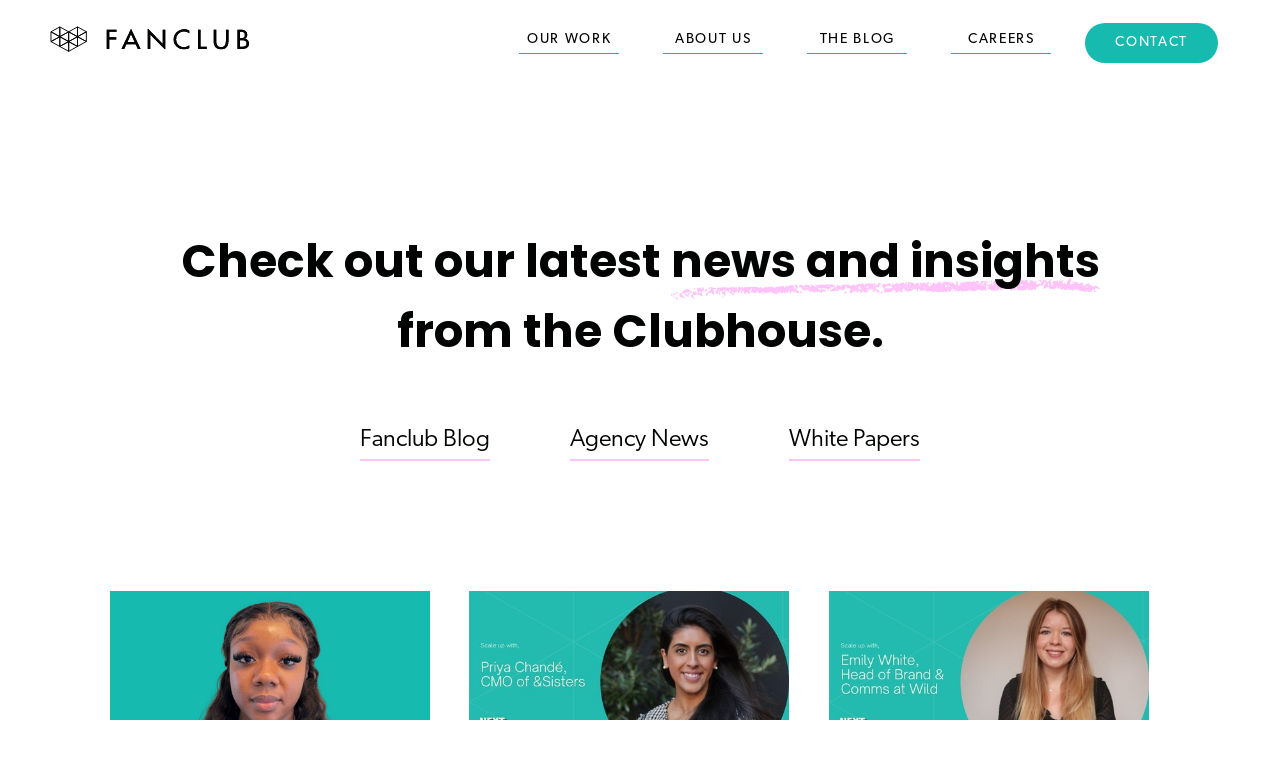

--- FILE ---
content_type: text/html
request_url: https://www.fanclubpr.com/category/fanclub-blog
body_size: 7878
content:
<!DOCTYPE html><!-- Last Published: Fri Nov 21 2025 10:22:44 GMT+0000 (Coordinated Universal Time) --><html data-wf-domain="www.fanclubpr.com" data-wf-page="5f527705f632887b40e42c32" data-wf-site="5f3f9a3e95543a1e557ae7b0" lang="en" data-wf-collection="5f527705f632888549e42c30" data-wf-item-slug="fanclub-blog"><head><meta charset="utf-8"/><title>Fanclub</title><meta content="width=device-width, initial-scale=1" name="viewport"/><meta content="google-site-verification=5DsXETJjd9Y4WVEMiX8UwQkZfxEAV4cgS4pgNdNMlaU" name="google-site-verification"/><link href="https://cdn.prod.website-files.com/5f3f9a3e95543a1e557ae7b0/css/fanclubpr.webflow.shared.576d90f60.css" rel="stylesheet" type="text/css"/><link href="https://fonts.googleapis.com" rel="preconnect"/><link href="https://fonts.gstatic.com" rel="preconnect" crossorigin="anonymous"/><script src="https://ajax.googleapis.com/ajax/libs/webfont/1.6.26/webfont.js" type="text/javascript"></script><script type="text/javascript">WebFont.load({  google: {    families: ["Lato:100,100italic,300,300italic,400,400italic,700,700italic,900,900italic","Poppins:regular,500,600,700,800,900"]  }});</script><script src="https://use.typekit.net/ajt5dwk.js" type="text/javascript"></script><script type="text/javascript">try{Typekit.load();}catch(e){}</script><script type="text/javascript">!function(o,c){var n=c.documentElement,t=" w-mod-";n.className+=t+"js",("ontouchstart"in o||o.DocumentTouch&&c instanceof DocumentTouch)&&(n.className+=t+"touch")}(window,document);</script><link href="https://cdn.prod.website-files.com/5f3f9a3e95543a1e557ae7b0/5f479e0e93f02977c61c9d76_favicon.png" rel="shortcut icon" type="image/x-icon"/><link href="https://cdn.prod.website-files.com/5f3f9a3e95543a1e557ae7b0/5f479e7147c83bf651ac0172_webclip.png" rel="apple-touch-icon"/><script async="" src="https://www.googletagmanager.com/gtag/js?id=UA-28502177-1"></script><script type="text/javascript">window.dataLayer = window.dataLayer || [];function gtag(){dataLayer.push(arguments);}gtag('js', new Date());gtag('config', 'UA-28502177-1', {'anonymize_ip': false});</script><style>
  .w--current .nav-underline,
  .active-clubhouse .clubhouse-underline,
  .active-clubwork .clubwork-underline,
  .w--current .category-underline {
transform: none !important;
}
  @media screen and (max-width: 1130px) {
    .w-nav[data-collapse="medium"] .w-nav-menu {
        display:none
    }

    .w-nav[data-collapse="medium"] .w-nav-button {
        display: block
    }
}
  @media screen and (max-width: 1130px)
.menu-button {
    padding: 0px;
}
  @media screen and (max-width: 1130px)
.navigation-right {
    position: fixed;
    overflow: hidden;
    width: 100%;
    height: 100%;
    padding-top: 70px;
    background-color: #17baaf;
}
  @media screen and (max-width: 1130px)
.nav-links {
    position: static;
}
  @media screen and (max-width: 1130px)
.logo-link.w--current {
    margin-top: 6px;
    -webkit-box-flex: 1;
    -webkit-flex: 1;
    -ms-flex: 1;
    flex: 1;
}
  @media screen and (max-width: 1130px)
.navigation-wrap {
    margin-right: 12px;
    margin-left: 20px;
}
  
@media screen and (max-width: 1130px)
.burger-line {
    width: 22px;
    height: 2px;
    border-radius: 0px;
    background-color: #fff;
    text-decoration: none;
}
</style>

<script type="text/javascript">
var _iub = _iub || [];
_iub.csConfiguration = {"consentOnContinuedBrowsing":false,"whitelabel":false,"lang":"en","perPurposeConsent":true,"siteId":2003311,"cookiePolicyId":98960128,"cookiePolicyUrl":"https://fanclubpr.webflow.io/policies", "banner":{ "acceptButtonDisplay":true,"customizeButtonDisplay":true,"position":"float-bottom-left","acceptButtonColor":"#ffc2f9","acceptButtonCaptionColor":"#010101","customizeButtonColor":"#DADADA","customizeButtonCaptionColor":"#4D4D4D","rejectButtonColor":"#ffc2f9","rejectButtonCaptionColor":"#010101","textColor":"black","backgroundColor":"white","rejectButtonDisplay":true,"brandBackgroundColor":"none","brandTextColor":"black" }};

  // store the hash (DON'T put this code inside the $() function, it has to be executed 
// right away before the browser can start scrolling!
var target = window.location.hash,
    target = target.replace('#', '');

// delete hash so the page won't scroll to it
window.location.hash = "";

// now whenever you are ready do whatever you want
// (in this case I use jQuery to scroll to the tag after the page has loaded)
window.onload = function() {
    if (target) {
        $('html, body').animate({
            scrollTop: $("#" + target).offset().top - 100
        }, 600, 'swing', function () {});
    }
};
  
</script>
<script type="text/javascript" src="//cdn.iubenda.com/cs/iubenda_cs.js" charset="UTF-8" async></script></head><body class="active-clubhouse"><div data-animation="over-right" class="navigation navbar white-bg w-nav" data-easing2="ease" data-easing="ease" data-collapse="medium" data-w-id="b7a44ebb-b858-26b2-61df-7d58ef142110" role="banner" data-no-scroll="1" data-duration="400" data-doc-height="1"><div class="navigation-wrap"><div class="nav-max-width"><a href="/" class="logo-link w-nav-brand"><img src="https://cdn.prod.website-files.com/5f3f9a3e95543a1e557ae7b0/5f3f9c0fff908933199f0961_Fanclub-Black.svg" width="108" alt="" class="logo-image nav-dark"/></a><div class="nav-links"><nav role="navigation" class="navigation-right w-nav-menu"><div data-hover="true" data-delay="300" data-w-id="130696c7-ad86-90b0-75cf-db3360ea5bff" class="dropdown w-dropdown"><div data-w-id="130696c7-ad86-90b0-75cf-db3360ea5c00" class="navigation-link w-dropdown-toggle"><a href="/our-work" class="dropdown-link w-inline-block"><div class="nav-link-text nav-dark">Our Work</div><div class="nav-link-text hover dropdown white">Club Work</div><div class="nav-underline nav-dark-underline"></div></a></div><nav data-w-id="130696c7-ad86-90b0-75cf-db3360ea5c07" class="dropdown-list w-dropdown-list"><a href="https://www.fanclubpr.com/our-work" class="dropdown-link w-dropdown-link">case studies</a><a href="https://www.fanclubpr.com/our-awards" class="dropdown-link w-dropdown-link">awards</a></nav></div><div data-hover="true" data-delay="300" data-w-id="b7a44ebb-b858-26b2-61df-7d58ef14211b" class="dropdown w-dropdown"><div data-w-id="b7a44ebb-b858-26b2-61df-7d58ef14211c" class="navigation-link w-dropdown-toggle"><a href="/about-us" class="dropdown-link w-inline-block"><div class="nav-link-text nav-dark">About Us</div><div class="nav-link-text hover dropdown white">Our Club</div><div class="nav-underline nav-dark-underline"></div></a></div><nav data-w-id="b7a44ebb-b858-26b2-61df-7d58ef142121" class="dropdown-list w-dropdown-list"><a href="https://fanclubpr.com/our-club#club-rules" class="dropdown-link w-dropdown-link">Club Rules</a><a href="https://fanclubpr.com/our-club#club-services" class="dropdown-link w-dropdown-link">Club Services</a><a href="https://fanclubpr.com/our-club#club-clients" class="dropdown-link last w-dropdown-link">Club Clients</a><a href="/club-collective" class="dropdown-link w-dropdown-link">CLUB COLLECTIVE</a></nav></div><a href="/blog" class="navigation-link w-inline-block"><div class="nav-link-text nav-dark">The Blog</div><div class="nav-link-text hover white">Clubhouse</div><div class="nav-underline nav-dark-underline clubhouse-underline"></div></a><a href="/careers" class="navigation-link w-inline-block"><div class="nav-link-text nav-dark">Careers</div><div class="nav-link-text hover white">Join Our Club</div><div class="nav-underline nav-dark-underline"></div></a><a data-w-id="99213fc7-c393-075f-6032-43eb03b49f96" href="/contact" class="navigation-link contact nav-white-contact-button w-inline-block"><div class="nav-link-text contact-text green-button">Contact</div></a></nav><div class="menu-button w-nav-button"><a href="#" data-w-id="b7a44ebb-b858-26b2-61df-7d58ef142135" class="hamburger-wrapper w-inline-block"><div data-w-id="b7a44ebb-b858-26b2-61df-7d58ef142136" class="burger-line line-dark"></div><div data-w-id="b7a44ebb-b858-26b2-61df-7d58ef142137" class="burger-line line-dark"></div><div data-w-id="b7a44ebb-b858-26b2-61df-7d58ef142138" class="burger-line line-dark"></div></a></div></div></div></div></div><div class="section home-wrap"><div class="hero-header header-white"><div class="content-medium-width clubhouse-intro-links"><h1 class="heading-1">Check out our latest <span class="chalk-underline-pink">news and insights</span> from the Clubhouse.</h1><div class="categories"><div class="w-dyn-list"><div role="list" class="categories-collection-list w-dyn-items"><div role="listitem" class="w-dyn-item"><a data-w-id="78d26c1f-6cc2-e583-787f-b83ebb7863e1" href="/category/fanclub-blog" aria-current="page" class="blog-category-link w-inline-block w--current"><div><p class="blog-categories">Fanclub Blog</p><div class="category-underline fanclub-blog"></div></div></a></div><div role="listitem" class="w-dyn-item"><a data-w-id="78d26c1f-6cc2-e583-787f-b83ebb7863e1" href="/category/agency-news" class="blog-category-link w-inline-block"><div><p class="blog-categories">Agency News</p><div class="category-underline fanclub-blog"></div></div></a></div><div role="listitem" class="w-dyn-item"><a data-w-id="78d26c1f-6cc2-e583-787f-b83ebb7863e1" href="/category/white-papers" class="blog-category-link w-inline-block"><div><p class="blog-categories">White Papers</p><div class="category-underline fanclub-blog"></div></div></a></div></div></div></div></div></div></div><div class="section"><div class="container"><div class="section blog-margins"><div class="blog-list-wrapper w-dyn-list"><div role="list" class="masonry w-dyn-items w-row"><div role="listitem" class="masonry-item w-dyn-item w-col w-col-4"><a data-w-id="1e32299b-08d7-f691-c3b0-5ee5c6c1f4df" href="/blog/entering-adulthood" class="blog-links w-inline-block"><div class="blog-div-wrapper"><div style="opacity:0" class="gradient-overlay-blog"></div><img loading="lazy" alt="" src="https://cdn.prod.website-files.com/5f3f9a3ec64b09d337f1c682/644be73a61ba676246de0958_Kenna.png" sizes="(max-width: 479px) 85vw, (max-width: 767px) 91vw, (max-width: 991px) 28vw, 25vw" srcset="https://cdn.prod.website-files.com/5f3f9a3ec64b09d337f1c682/644be73a61ba676246de0958_Kenna-p-500.png 500w, https://cdn.prod.website-files.com/5f3f9a3ec64b09d337f1c682/644be73a61ba676246de0958_Kenna-p-800.png 800w, https://cdn.prod.website-files.com/5f3f9a3ec64b09d337f1c682/644be73a61ba676246de0958_Kenna-p-1080.png 1080w, https://cdn.prod.website-files.com/5f3f9a3ec64b09d337f1c682/644be73a61ba676246de0958_Kenna-p-1600.png 1600w, https://cdn.prod.website-files.com/5f3f9a3ec64b09d337f1c682/644be73a61ba676246de0958_Kenna.png 1640w"/><h1 style="-webkit-transform:translate3d(0, 20PX, 0) scale3d(1, 1, 1) rotateX(0) rotateY(0) rotateZ(0) skew(0, 0);-moz-transform:translate3d(0, 20PX, 0) scale3d(1, 1, 1) rotateX(0) rotateY(0) rotateZ(0) skew(0, 0);-ms-transform:translate3d(0, 20PX, 0) scale3d(1, 1, 1) rotateX(0) rotateY(0) rotateZ(0) skew(0, 0);transform:translate3d(0, 20PX, 0) scale3d(1, 1, 1) rotateX(0) rotateY(0) rotateZ(0) skew(0, 0);opacity:0" class="blog-titles">Entering adulthood</h1></div></a></div><div role="listitem" class="masonry-item w-dyn-item w-col w-col-4"><a data-w-id="1e32299b-08d7-f691-c3b0-5ee5c6c1f4df" href="/blog/next-level-digital-with-priya-chande" class="blog-links w-inline-block"><div class="blog-div-wrapper"><div style="opacity:0" class="gradient-overlay-blog"></div><img loading="lazy" alt="" src="https://cdn.prod.website-files.com/5f3f9a3ec64b09d337f1c682/6273bd35395dea39fe6e8258_Priya%20Chande%20NLD%20Blog%20(Banner%20(Landscape)).jpeg" sizes="(max-width: 479px) 85vw, (max-width: 767px) 91vw, (max-width: 991px) 28vw, 25vw" srcset="https://cdn.prod.website-files.com/5f3f9a3ec64b09d337f1c682/6273bd35395dea39fe6e8258_Priya%20Chande%20NLD%20Blog%20(Banner%20(Landscape))-p-500.jpeg 500w, https://cdn.prod.website-files.com/5f3f9a3ec64b09d337f1c682/6273bd35395dea39fe6e8258_Priya%20Chande%20NLD%20Blog%20(Banner%20(Landscape))-p-800.jpeg 800w, https://cdn.prod.website-files.com/5f3f9a3ec64b09d337f1c682/6273bd35395dea39fe6e8258_Priya%20Chande%20NLD%20Blog%20(Banner%20(Landscape))-p-1080.jpeg 1080w, https://cdn.prod.website-files.com/5f3f9a3ec64b09d337f1c682/6273bd35395dea39fe6e8258_Priya%20Chande%20NLD%20Blog%20(Banner%20(Landscape))-p-1600.jpeg 1600w, https://cdn.prod.website-files.com/5f3f9a3ec64b09d337f1c682/6273bd35395dea39fe6e8258_Priya%20Chande%20NLD%20Blog%20(Banner%20(Landscape))-p-2000.jpeg 2000w, https://cdn.prod.website-files.com/5f3f9a3ec64b09d337f1c682/6273bd35395dea39fe6e8258_Priya%20Chande%20NLD%20Blog%20(Banner%20(Landscape))-p-2600.jpeg 2600w, https://cdn.prod.website-files.com/5f3f9a3ec64b09d337f1c682/6273bd35395dea39fe6e8258_Priya%20Chande%20NLD%20Blog%20(Banner%20(Landscape))-p-3200.jpeg 3200w, https://cdn.prod.website-files.com/5f3f9a3ec64b09d337f1c682/6273bd35395dea39fe6e8258_Priya%20Chande%20NLD%20Blog%20(Banner%20(Landscape)).jpeg 6912w"/><h1 style="-webkit-transform:translate3d(0, 20PX, 0) scale3d(1, 1, 1) rotateX(0) rotateY(0) rotateZ(0) skew(0, 0);-moz-transform:translate3d(0, 20PX, 0) scale3d(1, 1, 1) rotateX(0) rotateY(0) rotateZ(0) skew(0, 0);-ms-transform:translate3d(0, 20PX, 0) scale3d(1, 1, 1) rotateX(0) rotateY(0) rotateZ(0) skew(0, 0);transform:translate3d(0, 20PX, 0) scale3d(1, 1, 1) rotateX(0) rotateY(0) rotateZ(0) skew(0, 0);opacity:0" class="blog-titles">Next Level Digital with Priya Chandé of &amp;Sisters</h1></div></a></div><div role="listitem" class="masonry-item w-dyn-item w-col w-col-4"><a data-w-id="1e32299b-08d7-f691-c3b0-5ee5c6c1f4df" href="/blog/wild" class="blog-links w-inline-block"><div class="blog-div-wrapper"><div style="opacity:0" class="gradient-overlay-blog"></div><img loading="lazy" alt="" src="https://cdn.prod.website-files.com/5f3f9a3ec64b09d337f1c682/6257f891647f6a2be76a2423_Emily%20White%20NLD%20Blog%20(Banner%20(Landscape)).jpeg" sizes="(max-width: 479px) 85vw, (max-width: 767px) 91vw, (max-width: 991px) 28vw, 25vw" srcset="https://cdn.prod.website-files.com/5f3f9a3ec64b09d337f1c682/6257f891647f6a2be76a2423_Emily%20White%20NLD%20Blog%20(Banner%20(Landscape))-p-500.jpeg 500w, https://cdn.prod.website-files.com/5f3f9a3ec64b09d337f1c682/6257f891647f6a2be76a2423_Emily%20White%20NLD%20Blog%20(Banner%20(Landscape))-p-1080.jpeg 1080w, https://cdn.prod.website-files.com/5f3f9a3ec64b09d337f1c682/6257f891647f6a2be76a2423_Emily%20White%20NLD%20Blog%20(Banner%20(Landscape))-p-1600.jpeg 1600w, https://cdn.prod.website-files.com/5f3f9a3ec64b09d337f1c682/6257f891647f6a2be76a2423_Emily%20White%20NLD%20Blog%20(Banner%20(Landscape))-p-2000.jpeg 2000w, https://cdn.prod.website-files.com/5f3f9a3ec64b09d337f1c682/6257f891647f6a2be76a2423_Emily%20White%20NLD%20Blog%20(Banner%20(Landscape))-p-2600.jpeg 2600w, https://cdn.prod.website-files.com/5f3f9a3ec64b09d337f1c682/6257f891647f6a2be76a2423_Emily%20White%20NLD%20Blog%20(Banner%20(Landscape))-p-3200.jpeg 3200w, https://cdn.prod.website-files.com/5f3f9a3ec64b09d337f1c682/6257f891647f6a2be76a2423_Emily%20White%20NLD%20Blog%20(Banner%20(Landscape)).jpeg 6912w"/><h1 style="-webkit-transform:translate3d(0, 20PX, 0) scale3d(1, 1, 1) rotateX(0) rotateY(0) rotateZ(0) skew(0, 0);-moz-transform:translate3d(0, 20PX, 0) scale3d(1, 1, 1) rotateX(0) rotateY(0) rotateZ(0) skew(0, 0);-ms-transform:translate3d(0, 20PX, 0) scale3d(1, 1, 1) rotateX(0) rotateY(0) rotateZ(0) skew(0, 0);transform:translate3d(0, 20PX, 0) scale3d(1, 1, 1) rotateX(0) rotateY(0) rotateZ(0) skew(0, 0);opacity:0" class="blog-titles">Next Level Digital with Emily White from Wild</h1></div></a></div><div role="listitem" class="masonry-item w-dyn-item w-col w-col-4"><a data-w-id="1e32299b-08d7-f691-c3b0-5ee5c6c1f4df" href="/blog/next-level-digital-tom-hares-buzzbike" class="blog-links w-inline-block"><div class="blog-div-wrapper"><div style="opacity:0" class="gradient-overlay-blog"></div><img loading="lazy" alt="" src="https://cdn.prod.website-files.com/5f3f9a3ec64b09d337f1c682/61d80bdef9e5fdc34f5fb184_Tom%20Hares%20NLD%20Blog%20(Banner%20(Landscape)).jpg" sizes="(max-width: 479px) 85vw, (max-width: 767px) 91vw, (max-width: 991px) 28vw, 25vw" srcset="https://cdn.prod.website-files.com/5f3f9a3ec64b09d337f1c682/61d80bdef9e5fdc34f5fb184_Tom%20Hares%20NLD%20Blog%20(Banner%20(Landscape))-p-800.jpeg 800w, https://cdn.prod.website-files.com/5f3f9a3ec64b09d337f1c682/61d80bdef9e5fdc34f5fb184_Tom%20Hares%20NLD%20Blog%20(Banner%20(Landscape))-p-1600.jpeg 1600w, https://cdn.prod.website-files.com/5f3f9a3ec64b09d337f1c682/61d80bdef9e5fdc34f5fb184_Tom%20Hares%20NLD%20Blog%20(Banner%20(Landscape))-p-2000.jpeg 2000w, https://cdn.prod.website-files.com/5f3f9a3ec64b09d337f1c682/61d80bdef9e5fdc34f5fb184_Tom%20Hares%20NLD%20Blog%20(Banner%20(Landscape))-p-2600.jpeg 2600w, https://cdn.prod.website-files.com/5f3f9a3ec64b09d337f1c682/61d80bdef9e5fdc34f5fb184_Tom%20Hares%20NLD%20Blog%20(Banner%20(Landscape))-p-3200.jpeg 3200w, https://cdn.prod.website-files.com/5f3f9a3ec64b09d337f1c682/61d80bdef9e5fdc34f5fb184_Tom%20Hares%20NLD%20Blog%20(Banner%20(Landscape)).jpg 6912w"/><h1 style="-webkit-transform:translate3d(0, 20PX, 0) scale3d(1, 1, 1) rotateX(0) rotateY(0) rotateZ(0) skew(0, 0);-moz-transform:translate3d(0, 20PX, 0) scale3d(1, 1, 1) rotateX(0) rotateY(0) rotateZ(0) skew(0, 0);-ms-transform:translate3d(0, 20PX, 0) scale3d(1, 1, 1) rotateX(0) rotateY(0) rotateZ(0) skew(0, 0);transform:translate3d(0, 20PX, 0) scale3d(1, 1, 1) rotateX(0) rotateY(0) rotateZ(0) skew(0, 0);opacity:0" class="blog-titles">Next Level Digital with Tom Hares, co-founder of Buzzbike</h1></div></a></div><div role="listitem" class="masonry-item w-dyn-item w-col w-col-4"><a data-w-id="1e32299b-08d7-f691-c3b0-5ee5c6c1f4df" href="/blog/christmas-press-office" class="blog-links w-inline-block"><div class="blog-div-wrapper"><div style="opacity:0" class="gradient-overlay-blog"></div><img loading="lazy" alt="" src="https://cdn.prod.website-files.com/5f3f9a3ec64b09d337f1c682/61c3218e5545649a40eca73f_Someone-in-a-Santa-costume-typing-up-social-media-post-ideas-on-a-laptop.jpeg"/><h1 style="-webkit-transform:translate3d(0, 20PX, 0) scale3d(1, 1, 1) rotateX(0) rotateY(0) rotateZ(0) skew(0, 0);-moz-transform:translate3d(0, 20PX, 0) scale3d(1, 1, 1) rotateX(0) rotateY(0) rotateZ(0) skew(0, 0);-ms-transform:translate3d(0, 20PX, 0) scale3d(1, 1, 1) rotateX(0) rotateY(0) rotateZ(0) skew(0, 0);transform:translate3d(0, 20PX, 0) scale3d(1, 1, 1) rotateX(0) rotateY(0) rotateZ(0) skew(0, 0);opacity:0" class="blog-titles">How to run a Christmas product press office</h1></div></a></div><div role="listitem" class="masonry-item w-dyn-item w-col w-col-4"><a data-w-id="1e32299b-08d7-f691-c3b0-5ee5c6c1f4df" href="/blog/have-tech-companies-lost-their-human-side" class="blog-links w-inline-block"><div class="blog-div-wrapper"><div style="opacity:0" class="gradient-overlay-blog"></div><img loading="lazy" alt="" src="https://cdn.prod.website-files.com/5f3f9a3ec64b09d337f1c682/615c0f6dab85e8086423e5c2_LinkedIn_TECHLASH.png" sizes="(max-width: 479px) 85vw, (max-width: 767px) 91vw, (max-width: 991px) 28vw, 25vw" srcset="https://cdn.prod.website-files.com/5f3f9a3ec64b09d337f1c682/615c0f6dab85e8086423e5c2_LinkedIn_TECHLASH-p-800.png 800w, https://cdn.prod.website-files.com/5f3f9a3ec64b09d337f1c682/615c0f6dab85e8086423e5c2_LinkedIn_TECHLASH-p-1080.png 1080w, https://cdn.prod.website-files.com/5f3f9a3ec64b09d337f1c682/615c0f6dab85e8086423e5c2_LinkedIn_TECHLASH-p-1600.png 1600w, https://cdn.prod.website-files.com/5f3f9a3ec64b09d337f1c682/615c0f6dab85e8086423e5c2_LinkedIn_TECHLASH.png 2000w"/><h1 style="-webkit-transform:translate3d(0, 20PX, 0) scale3d(1, 1, 1) rotateX(0) rotateY(0) rotateZ(0) skew(0, 0);-moz-transform:translate3d(0, 20PX, 0) scale3d(1, 1, 1) rotateX(0) rotateY(0) rotateZ(0) skew(0, 0);-ms-transform:translate3d(0, 20PX, 0) scale3d(1, 1, 1) rotateX(0) rotateY(0) rotateZ(0) skew(0, 0);transform:translate3d(0, 20PX, 0) scale3d(1, 1, 1) rotateX(0) rotateY(0) rotateZ(0) skew(0, 0);opacity:0" class="blog-titles">Have tech companies lost their human side? </h1></div></a></div><div role="listitem" class="masonry-item w-dyn-item w-col w-col-4"><a data-w-id="1e32299b-08d7-f691-c3b0-5ee5c6c1f4df" href="/blog/what-is-corpsumer-pr" class="blog-links w-inline-block"><div class="blog-div-wrapper"><div style="opacity:0" class="gradient-overlay-blog"></div><img loading="lazy" alt="" src="https://cdn.prod.website-files.com/5f3f9a3ec64b09d337f1c682/60141cc25a07af3c1860a615_john-schnobrich-FlPc9_VocJ4-unsplash.jpg" sizes="(max-width: 479px) 85vw, (max-width: 767px) 91vw, (max-width: 991px) 28vw, 25vw" srcset="https://cdn.prod.website-files.com/5f3f9a3ec64b09d337f1c682/60141cc25a07af3c1860a615_john-schnobrich-FlPc9_VocJ4-unsplash-p-1080.jpeg 1080w, https://cdn.prod.website-files.com/5f3f9a3ec64b09d337f1c682/60141cc25a07af3c1860a615_john-schnobrich-FlPc9_VocJ4-unsplash-p-1600.jpeg 1600w, https://cdn.prod.website-files.com/5f3f9a3ec64b09d337f1c682/60141cc25a07af3c1860a615_john-schnobrich-FlPc9_VocJ4-unsplash-p-2000.jpeg 2000w, https://cdn.prod.website-files.com/5f3f9a3ec64b09d337f1c682/60141cc25a07af3c1860a615_john-schnobrich-FlPc9_VocJ4-unsplash-p-2600.jpeg 2600w, https://cdn.prod.website-files.com/5f3f9a3ec64b09d337f1c682/60141cc25a07af3c1860a615_john-schnobrich-FlPc9_VocJ4-unsplash-p-3200.jpeg 3200w, https://cdn.prod.website-files.com/5f3f9a3ec64b09d337f1c682/60141cc25a07af3c1860a615_john-schnobrich-FlPc9_VocJ4-unsplash.jpg 5184w"/><h1 style="-webkit-transform:translate3d(0, 20PX, 0) scale3d(1, 1, 1) rotateX(0) rotateY(0) rotateZ(0) skew(0, 0);-moz-transform:translate3d(0, 20PX, 0) scale3d(1, 1, 1) rotateX(0) rotateY(0) rotateZ(0) skew(0, 0);-ms-transform:translate3d(0, 20PX, 0) scale3d(1, 1, 1) rotateX(0) rotateY(0) rotateZ(0) skew(0, 0);transform:translate3d(0, 20PX, 0) scale3d(1, 1, 1) rotateX(0) rotateY(0) rotateZ(0) skew(0, 0);opacity:0" class="blog-titles">What is corpsumer PR? And why is it on the rise?</h1></div></a></div><div role="listitem" class="masonry-item w-dyn-item w-col w-col-4"><a data-w-id="1e32299b-08d7-f691-c3b0-5ee5c6c1f4df" href="/blog/how-to-super-charge-e-commerce-and-digital-sales" class="blog-links w-inline-block"><div class="blog-div-wrapper"><div style="opacity:0" class="gradient-overlay-blog"></div><img loading="lazy" alt="" src="https://cdn.prod.website-files.com/5f3f9a3ec64b09d337f1c682/600efb430f68252a5ccfd2c6_Screenshot%202021-01-25%20at%2017.09.11.png" sizes="(max-width: 479px) 85vw, (max-width: 767px) 91vw, (max-width: 991px) 28vw, 25vw" srcset="https://cdn.prod.website-files.com/5f3f9a3ec64b09d337f1c682/600efb430f68252a5ccfd2c6_Screenshot%202021-01-25%20at%2017.09.11-p-500.png 500w, https://cdn.prod.website-files.com/5f3f9a3ec64b09d337f1c682/600efb430f68252a5ccfd2c6_Screenshot%202021-01-25%20at%2017.09.11.png 584w"/><h1 style="-webkit-transform:translate3d(0, 20PX, 0) scale3d(1, 1, 1) rotateX(0) rotateY(0) rotateZ(0) skew(0, 0);-moz-transform:translate3d(0, 20PX, 0) scale3d(1, 1, 1) rotateX(0) rotateY(0) rotateZ(0) skew(0, 0);-ms-transform:translate3d(0, 20PX, 0) scale3d(1, 1, 1) rotateX(0) rotateY(0) rotateZ(0) skew(0, 0);transform:translate3d(0, 20PX, 0) scale3d(1, 1, 1) rotateX(0) rotateY(0) rotateZ(0) skew(0, 0);opacity:0" class="blog-titles">How to super-charge e-commerce and digital sales</h1></div></a></div><div role="listitem" class="masonry-item w-dyn-item w-col w-col-4"><a data-w-id="1e32299b-08d7-f691-c3b0-5ee5c6c1f4df" href="/blog/creative-campaigns-of-2020" class="blog-links w-inline-block"><div class="blog-div-wrapper"><div style="opacity:0" class="gradient-overlay-blog"></div><img loading="lazy" alt="" src="https://cdn.prod.website-files.com/5f3f9a3ec64b09d337f1c682/5ff48770aea410e72a61e486_kelly-sikkema-CjdsgW4cVSU-unsplash.jpg" sizes="(max-width: 479px) 85vw, (max-width: 767px) 91vw, (max-width: 991px) 28vw, 25vw" srcset="https://cdn.prod.website-files.com/5f3f9a3ec64b09d337f1c682/5ff48770aea410e72a61e486_kelly-sikkema-CjdsgW4cVSU-unsplash-p-500.jpeg 500w, https://cdn.prod.website-files.com/5f3f9a3ec64b09d337f1c682/5ff48770aea410e72a61e486_kelly-sikkema-CjdsgW4cVSU-unsplash-p-800.jpeg 800w, https://cdn.prod.website-files.com/5f3f9a3ec64b09d337f1c682/5ff48770aea410e72a61e486_kelly-sikkema-CjdsgW4cVSU-unsplash-p-1080.jpeg 1080w, https://cdn.prod.website-files.com/5f3f9a3ec64b09d337f1c682/5ff48770aea410e72a61e486_kelly-sikkema-CjdsgW4cVSU-unsplash-p-1600.jpeg 1600w, https://cdn.prod.website-files.com/5f3f9a3ec64b09d337f1c682/5ff48770aea410e72a61e486_kelly-sikkema-CjdsgW4cVSU-unsplash-p-2000.jpeg 2000w, https://cdn.prod.website-files.com/5f3f9a3ec64b09d337f1c682/5ff48770aea410e72a61e486_kelly-sikkema-CjdsgW4cVSU-unsplash-p-2600.jpeg 2600w, https://cdn.prod.website-files.com/5f3f9a3ec64b09d337f1c682/5ff48770aea410e72a61e486_kelly-sikkema-CjdsgW4cVSU-unsplash.jpg 5211w"/><h1 style="-webkit-transform:translate3d(0, 20PX, 0) scale3d(1, 1, 1) rotateX(0) rotateY(0) rotateZ(0) skew(0, 0);-moz-transform:translate3d(0, 20PX, 0) scale3d(1, 1, 1) rotateX(0) rotateY(0) rotateZ(0) skew(0, 0);-ms-transform:translate3d(0, 20PX, 0) scale3d(1, 1, 1) rotateX(0) rotateY(0) rotateZ(0) skew(0, 0);transform:translate3d(0, 20PX, 0) scale3d(1, 1, 1) rotateX(0) rotateY(0) rotateZ(0) skew(0, 0);opacity:0" class="blog-titles">Fanclubs top creative campaigns of 2020</h1></div></a></div><div role="listitem" class="masonry-item w-dyn-item w-col w-col-4"><a data-w-id="1e32299b-08d7-f691-c3b0-5ee5c6c1f4df" href="/blog/the-future-of-youth-culture" class="blog-links w-inline-block"><div class="blog-div-wrapper"><div style="opacity:0" class="gradient-overlay-blog"></div><img loading="lazy" alt="" src="https://cdn.prod.website-files.com/5f3f9a3ec64b09d337f1c682/5f5248cac4a939777882397e_papaioannou-kostas-tysecUm5HJA-unsplash-uai-2064x1548.jpg" sizes="(max-width: 479px) 85vw, (max-width: 767px) 91vw, (max-width: 991px) 28vw, 25vw" srcset="https://cdn.prod.website-files.com/5f3f9a3ec64b09d337f1c682/5f5248cac4a939777882397e_papaioannou-kostas-tysecUm5HJA-unsplash-uai-2064x1548-p-1600.jpeg 1600w, https://cdn.prod.website-files.com/5f3f9a3ec64b09d337f1c682/5f5248cac4a939777882397e_papaioannou-kostas-tysecUm5HJA-unsplash-uai-2064x1548-p-2000.jpeg 2000w, https://cdn.prod.website-files.com/5f3f9a3ec64b09d337f1c682/5f5248cac4a939777882397e_papaioannou-kostas-tysecUm5HJA-unsplash-uai-2064x1548.jpg 2064w"/><h1 style="-webkit-transform:translate3d(0, 20PX, 0) scale3d(1, 1, 1) rotateX(0) rotateY(0) rotateZ(0) skew(0, 0);-moz-transform:translate3d(0, 20PX, 0) scale3d(1, 1, 1) rotateX(0) rotateY(0) rotateZ(0) skew(0, 0);-ms-transform:translate3d(0, 20PX, 0) scale3d(1, 1, 1) rotateX(0) rotateY(0) rotateZ(0) skew(0, 0);transform:translate3d(0, 20PX, 0) scale3d(1, 1, 1) rotateX(0) rotateY(0) rotateZ(0) skew(0, 0);opacity:0" class="blog-titles">The future of youth culture</h1></div></a></div><div role="listitem" class="masonry-item w-dyn-item w-col w-col-4"><a data-w-id="1e32299b-08d7-f691-c3b0-5ee5c6c1f4df" href="/blog/good-agency-brief" class="blog-links w-inline-block"><div class="blog-div-wrapper"><div style="opacity:0" class="gradient-overlay-blog"></div><img loading="lazy" alt="" src="https://cdn.prod.website-files.com/5f3f9a3ec64b09d337f1c682/5f5248de887e1d69a868a559_book-731199_1920-uai-1706x1280.jpg" sizes="(max-width: 479px) 85vw, (max-width: 767px) 91vw, (max-width: 991px) 28vw, 25vw" srcset="https://cdn.prod.website-files.com/5f3f9a3ec64b09d337f1c682/5f5248de887e1d69a868a559_book-731199_1920-uai-1706x1280-p-1080.jpeg 1080w, https://cdn.prod.website-files.com/5f3f9a3ec64b09d337f1c682/5f5248de887e1d69a868a559_book-731199_1920-uai-1706x1280-p-1600.jpeg 1600w, https://cdn.prod.website-files.com/5f3f9a3ec64b09d337f1c682/5f5248de887e1d69a868a559_book-731199_1920-uai-1706x1280.jpg 1706w"/><h1 style="-webkit-transform:translate3d(0, 20PX, 0) scale3d(1, 1, 1) rotateX(0) rotateY(0) rotateZ(0) skew(0, 0);-moz-transform:translate3d(0, 20PX, 0) scale3d(1, 1, 1) rotateX(0) rotateY(0) rotateZ(0) skew(0, 0);-ms-transform:translate3d(0, 20PX, 0) scale3d(1, 1, 1) rotateX(0) rotateY(0) rotateZ(0) skew(0, 0);transform:translate3d(0, 20PX, 0) scale3d(1, 1, 1) rotateX(0) rotateY(0) rotateZ(0) skew(0, 0);opacity:0" class="blog-titles">The value in a good agency brief</h1></div></a></div><div role="listitem" class="masonry-item w-dyn-item w-col w-col-4"><a data-w-id="1e32299b-08d7-f691-c3b0-5ee5c6c1f4df" href="/blog/what-is-digital-pr" class="blog-links w-inline-block"><div class="blog-div-wrapper"><div style="opacity:0" class="gradient-overlay-blog"></div><img loading="lazy" alt="" src="https://cdn.prod.website-files.com/5f3f9a3ec64b09d337f1c682/5f5248f9f1f5b24d320943b3_lee-ferrell-UjX9YmFs_O4-unsplash-uai-2064x1548.jpg" sizes="(max-width: 479px) 85vw, (max-width: 767px) 91vw, (max-width: 991px) 28vw, 25vw" srcset="https://cdn.prod.website-files.com/5f3f9a3ec64b09d337f1c682/5f5248f9f1f5b24d320943b3_lee-ferrell-UjX9YmFs_O4-unsplash-uai-2064x1548-p-500.jpeg 500w, https://cdn.prod.website-files.com/5f3f9a3ec64b09d337f1c682/5f5248f9f1f5b24d320943b3_lee-ferrell-UjX9YmFs_O4-unsplash-uai-2064x1548-p-1080.jpeg 1080w, https://cdn.prod.website-files.com/5f3f9a3ec64b09d337f1c682/5f5248f9f1f5b24d320943b3_lee-ferrell-UjX9YmFs_O4-unsplash-uai-2064x1548-p-1600.jpeg 1600w, https://cdn.prod.website-files.com/5f3f9a3ec64b09d337f1c682/5f5248f9f1f5b24d320943b3_lee-ferrell-UjX9YmFs_O4-unsplash-uai-2064x1548-p-2000.jpeg 2000w, https://cdn.prod.website-files.com/5f3f9a3ec64b09d337f1c682/5f5248f9f1f5b24d320943b3_lee-ferrell-UjX9YmFs_O4-unsplash-uai-2064x1548.jpg 2064w"/><h1 style="-webkit-transform:translate3d(0, 20PX, 0) scale3d(1, 1, 1) rotateX(0) rotateY(0) rotateZ(0) skew(0, 0);-moz-transform:translate3d(0, 20PX, 0) scale3d(1, 1, 1) rotateX(0) rotateY(0) rotateZ(0) skew(0, 0);-ms-transform:translate3d(0, 20PX, 0) scale3d(1, 1, 1) rotateX(0) rotateY(0) rotateZ(0) skew(0, 0);transform:translate3d(0, 20PX, 0) scale3d(1, 1, 1) rotateX(0) rotateY(0) rotateZ(0) skew(0, 0);opacity:0" class="blog-titles">What is digital PR?</h1></div></a></div><div role="listitem" class="masonry-item w-dyn-item w-col w-col-4"><a data-w-id="1e32299b-08d7-f691-c3b0-5ee5c6c1f4df" href="/blog/tiktok-2" class="blog-links w-inline-block"><div class="blog-div-wrapper"><div style="opacity:0" class="gradient-overlay-blog"></div><img loading="lazy" alt="" src="https://cdn.prod.website-files.com/5f3f9a3ec64b09d337f1c682/5f5249361e152e9e2cf701e2_kon-karampelas-WRNPKfPwN9I-unsplash-uai-2064x2064.jpg" sizes="(max-width: 479px) 85vw, (max-width: 767px) 91vw, (max-width: 991px) 28vw, 25vw" srcset="https://cdn.prod.website-files.com/5f3f9a3ec64b09d337f1c682/5f5249361e152e9e2cf701e2_kon-karampelas-WRNPKfPwN9I-unsplash-uai-2064x2064-p-500.jpeg 500w, https://cdn.prod.website-files.com/5f3f9a3ec64b09d337f1c682/5f5249361e152e9e2cf701e2_kon-karampelas-WRNPKfPwN9I-unsplash-uai-2064x2064-p-800.jpeg 800w, https://cdn.prod.website-files.com/5f3f9a3ec64b09d337f1c682/5f5249361e152e9e2cf701e2_kon-karampelas-WRNPKfPwN9I-unsplash-uai-2064x2064-p-1080.jpeg 1080w, https://cdn.prod.website-files.com/5f3f9a3ec64b09d337f1c682/5f5249361e152e9e2cf701e2_kon-karampelas-WRNPKfPwN9I-unsplash-uai-2064x2064-p-1600.jpeg 1600w, https://cdn.prod.website-files.com/5f3f9a3ec64b09d337f1c682/5f5249361e152e9e2cf701e2_kon-karampelas-WRNPKfPwN9I-unsplash-uai-2064x2064-p-2000.jpeg 2000w, https://cdn.prod.website-files.com/5f3f9a3ec64b09d337f1c682/5f5249361e152e9e2cf701e2_kon-karampelas-WRNPKfPwN9I-unsplash-uai-2064x2064.jpg 2064w"/><h1 style="-webkit-transform:translate3d(0, 20PX, 0) scale3d(1, 1, 1) rotateX(0) rotateY(0) rotateZ(0) skew(0, 0);-moz-transform:translate3d(0, 20PX, 0) scale3d(1, 1, 1) rotateX(0) rotateY(0) rotateZ(0) skew(0, 0);-ms-transform:translate3d(0, 20PX, 0) scale3d(1, 1, 1) rotateX(0) rotateY(0) rotateZ(0) skew(0, 0);transform:translate3d(0, 20PX, 0) scale3d(1, 1, 1) rotateX(0) rotateY(0) rotateZ(0) skew(0, 0);opacity:0" class="blog-titles">Fanclub favs: TikToks</h1></div></a></div><div role="listitem" class="masonry-item w-dyn-item w-col w-col-4"><a data-w-id="1e32299b-08d7-f691-c3b0-5ee5c6c1f4df" href="/blog/whats-it-like-to-start-a-pr-internship-virtually" class="blog-links w-inline-block"><div class="blog-div-wrapper"><div style="opacity:0" class="gradient-overlay-blog"></div><img loading="lazy" alt="" src="https://cdn.prod.website-files.com/5f3f9a3ec64b09d337f1c682/5f524950a9a0175b4c0b7d83_annie-spratt-6UBUOdiLkg8-unsplash-uai-2064x1548.jpg" sizes="(max-width: 479px) 85vw, (max-width: 767px) 91vw, (max-width: 991px) 28vw, 25vw" srcset="https://cdn.prod.website-files.com/5f3f9a3ec64b09d337f1c682/5f524950a9a0175b4c0b7d83_annie-spratt-6UBUOdiLkg8-unsplash-uai-2064x1548-p-500.jpeg 500w, https://cdn.prod.website-files.com/5f3f9a3ec64b09d337f1c682/5f524950a9a0175b4c0b7d83_annie-spratt-6UBUOdiLkg8-unsplash-uai-2064x1548-p-800.jpeg 800w, https://cdn.prod.website-files.com/5f3f9a3ec64b09d337f1c682/5f524950a9a0175b4c0b7d83_annie-spratt-6UBUOdiLkg8-unsplash-uai-2064x1548-p-1080.jpeg 1080w, https://cdn.prod.website-files.com/5f3f9a3ec64b09d337f1c682/5f524950a9a0175b4c0b7d83_annie-spratt-6UBUOdiLkg8-unsplash-uai-2064x1548-p-1600.jpeg 1600w, https://cdn.prod.website-files.com/5f3f9a3ec64b09d337f1c682/5f524950a9a0175b4c0b7d83_annie-spratt-6UBUOdiLkg8-unsplash-uai-2064x1548-p-2000.jpeg 2000w, https://cdn.prod.website-files.com/5f3f9a3ec64b09d337f1c682/5f524950a9a0175b4c0b7d83_annie-spratt-6UBUOdiLkg8-unsplash-uai-2064x1548.jpg 2064w"/><h1 style="-webkit-transform:translate3d(0, 20PX, 0) scale3d(1, 1, 1) rotateX(0) rotateY(0) rotateZ(0) skew(0, 0);-moz-transform:translate3d(0, 20PX, 0) scale3d(1, 1, 1) rotateX(0) rotateY(0) rotateZ(0) skew(0, 0);-ms-transform:translate3d(0, 20PX, 0) scale3d(1, 1, 1) rotateX(0) rotateY(0) rotateZ(0) skew(0, 0);transform:translate3d(0, 20PX, 0) scale3d(1, 1, 1) rotateX(0) rotateY(0) rotateZ(0) skew(0, 0);opacity:0" class="blog-titles">What’s it like to start a PR internship virtually?</h1></div></a></div><div role="listitem" class="masonry-item w-dyn-item w-col w-col-4"><a data-w-id="1e32299b-08d7-f691-c3b0-5ee5c6c1f4df" href="/blog/how-to-get-an-internship-in-pr" class="blog-links w-inline-block"><div class="blog-div-wrapper"><div style="opacity:0" class="gradient-overlay-blog"></div><img loading="lazy" alt="" src="https://cdn.prod.website-files.com/5f3f9a3ec64b09d337f1c682/5f524974f1f5b2336a094412_rita-morais-fJLyQ81u80Y-unsplash-uai-2064x2064.jpg" sizes="(max-width: 479px) 85vw, (max-width: 767px) 91vw, (max-width: 991px) 28vw, 25vw" srcset="https://cdn.prod.website-files.com/5f3f9a3ec64b09d337f1c682/5f524974f1f5b2336a094412_rita-morais-fJLyQ81u80Y-unsplash-uai-2064x2064-p-500.jpeg 500w, https://cdn.prod.website-files.com/5f3f9a3ec64b09d337f1c682/5f524974f1f5b2336a094412_rita-morais-fJLyQ81u80Y-unsplash-uai-2064x2064-p-800.jpeg 800w, https://cdn.prod.website-files.com/5f3f9a3ec64b09d337f1c682/5f524974f1f5b2336a094412_rita-morais-fJLyQ81u80Y-unsplash-uai-2064x2064-p-1080.jpeg 1080w, https://cdn.prod.website-files.com/5f3f9a3ec64b09d337f1c682/5f524974f1f5b2336a094412_rita-morais-fJLyQ81u80Y-unsplash-uai-2064x2064-p-1600.jpeg 1600w, https://cdn.prod.website-files.com/5f3f9a3ec64b09d337f1c682/5f524974f1f5b2336a094412_rita-morais-fJLyQ81u80Y-unsplash-uai-2064x2064-p-2000.jpeg 2000w, https://cdn.prod.website-files.com/5f3f9a3ec64b09d337f1c682/5f524974f1f5b2336a094412_rita-morais-fJLyQ81u80Y-unsplash-uai-2064x2064.jpg 2064w"/><h1 style="-webkit-transform:translate3d(0, 20PX, 0) scale3d(1, 1, 1) rotateX(0) rotateY(0) rotateZ(0) skew(0, 0);-moz-transform:translate3d(0, 20PX, 0) scale3d(1, 1, 1) rotateX(0) rotateY(0) rotateZ(0) skew(0, 0);-ms-transform:translate3d(0, 20PX, 0) scale3d(1, 1, 1) rotateX(0) rotateY(0) rotateZ(0) skew(0, 0);transform:translate3d(0, 20PX, 0) scale3d(1, 1, 1) rotateX(0) rotateY(0) rotateZ(0) skew(0, 0);opacity:0" class="blog-titles">How to get an internship in PR</h1></div></a></div><div role="listitem" class="masonry-item w-dyn-item w-col w-col-4"><a data-w-id="1e32299b-08d7-f691-c3b0-5ee5c6c1f4df" href="/blog/connells-chain-from-bbcs-normal-people" class="blog-links w-inline-block"><div class="blog-div-wrapper"><div style="opacity:0" class="gradient-overlay-blog"></div><img loading="lazy" alt="" src="https://cdn.prod.website-files.com/5f3f9a3ec64b09d337f1c682/5f58f49c34653ca09359c38c_23f7beaa66407864e3177e981b475d185c-normal-people-chain-2.jpg" sizes="(max-width: 479px) 85vw, (max-width: 767px) 91vw, (max-width: 991px) 28vw, 25vw" srcset="https://cdn.prod.website-files.com/5f3f9a3ec64b09d337f1c682/5f58f49c34653ca09359c38c_23f7beaa66407864e3177e981b475d185c-normal-people-chain-2-p-1080.jpeg 1080w, https://cdn.prod.website-files.com/5f3f9a3ec64b09d337f1c682/5f58f49c34653ca09359c38c_23f7beaa66407864e3177e981b475d185c-normal-people-chain-2.jpg 1548w"/><h1 style="-webkit-transform:translate3d(0, 20PX, 0) scale3d(1, 1, 1) rotateX(0) rotateY(0) rotateZ(0) skew(0, 0);-moz-transform:translate3d(0, 20PX, 0) scale3d(1, 1, 1) rotateX(0) rotateY(0) rotateZ(0) skew(0, 0);-ms-transform:translate3d(0, 20PX, 0) scale3d(1, 1, 1) rotateX(0) rotateY(0) rotateZ(0) skew(0, 0);transform:translate3d(0, 20PX, 0) scale3d(1, 1, 1) rotateX(0) rotateY(0) rotateZ(0) skew(0, 0);opacity:0" class="blog-titles">How PR is like Connell’s chain from BBC’s Normal People</h1></div></a></div><div role="listitem" class="masonry-item w-dyn-item w-col w-col-4"><a data-w-id="1e32299b-08d7-f691-c3b0-5ee5c6c1f4df" href="/blog/recognising-kindness" class="blog-links w-inline-block"><div class="blog-div-wrapper"><div style="opacity:0" class="gradient-overlay-blog"></div><img loading="lazy" alt="" src="https://cdn.prod.website-files.com/5f3f9a3ec64b09d337f1c682/5f607b812bb637177d48b659_kindness-1.jpeg" sizes="(max-width: 479px) 85vw, (max-width: 767px) 91vw, (max-width: 991px) 28vw, 25vw" srcset="https://cdn.prod.website-files.com/5f3f9a3ec64b09d337f1c682/5f607b812bb637177d48b659_kindness-1-p-1080.jpeg 1080w, https://cdn.prod.website-files.com/5f3f9a3ec64b09d337f1c682/5f607b812bb637177d48b659_kindness-1.jpeg 1208w"/><h1 style="-webkit-transform:translate3d(0, 20PX, 0) scale3d(1, 1, 1) rotateX(0) rotateY(0) rotateZ(0) skew(0, 0);-moz-transform:translate3d(0, 20PX, 0) scale3d(1, 1, 1) rotateX(0) rotateY(0) rotateZ(0) skew(0, 0);-ms-transform:translate3d(0, 20PX, 0) scale3d(1, 1, 1) rotateX(0) rotateY(0) rotateZ(0) skew(0, 0);transform:translate3d(0, 20PX, 0) scale3d(1, 1, 1) rotateX(0) rotateY(0) rotateZ(0) skew(0, 0);opacity:0" class="blog-titles">Recognising kindness for Mental Health Awareness Week</h1></div></a></div><div role="listitem" class="masonry-item w-dyn-item w-col w-col-4"><a data-w-id="1e32299b-08d7-f691-c3b0-5ee5c6c1f4df" href="/blog/how-to-inspire-and-foster-creativity-in-the-workplace" class="blog-links w-inline-block"><div class="blog-div-wrapper"><div style="opacity:0" class="gradient-overlay-blog"></div><img loading="lazy" alt="" src="https://cdn.prod.website-files.com/5f3f9a3ec64b09d337f1c682/5f607f4ade1ac723795beb75_marvin-meyer-SYTO3xs06fU-unsplash-1.jpg" sizes="(max-width: 479px) 85vw, (max-width: 767px) 91vw, (max-width: 991px) 28vw, 25vw" srcset="https://cdn.prod.website-files.com/5f3f9a3ec64b09d337f1c682/5f607f4ade1ac723795beb75_marvin-meyer-SYTO3xs06fU-unsplash-1-p-500.jpeg 500w, https://cdn.prod.website-files.com/5f3f9a3ec64b09d337f1c682/5f607f4ade1ac723795beb75_marvin-meyer-SYTO3xs06fU-unsplash-1-p-3200.jpeg 3200w, https://cdn.prod.website-files.com/5f3f9a3ec64b09d337f1c682/5f607f4ade1ac723795beb75_marvin-meyer-SYTO3xs06fU-unsplash-1.jpg 6000w"/><h1 style="-webkit-transform:translate3d(0, 20PX, 0) scale3d(1, 1, 1) rotateX(0) rotateY(0) rotateZ(0) skew(0, 0);-moz-transform:translate3d(0, 20PX, 0) scale3d(1, 1, 1) rotateX(0) rotateY(0) rotateZ(0) skew(0, 0);-ms-transform:translate3d(0, 20PX, 0) scale3d(1, 1, 1) rotateX(0) rotateY(0) rotateZ(0) skew(0, 0);transform:translate3d(0, 20PX, 0) scale3d(1, 1, 1) rotateX(0) rotateY(0) rotateZ(0) skew(0, 0);opacity:0" class="blog-titles">How to inspire and foster creativity in the workplace</h1></div></a></div><div role="listitem" class="masonry-item w-dyn-item w-col w-col-4"><a data-w-id="1e32299b-08d7-f691-c3b0-5ee5c6c1f4df" href="/blog/binge-watches" class="blog-links w-inline-block"><div class="blog-div-wrapper"><div style="opacity:0" class="gradient-overlay-blog"></div><img loading="lazy" alt="" src="https://cdn.prod.website-files.com/5f3f9a3ec64b09d337f1c682/5f6080a7a2401c6f5c8e331e_scheier-hr-2rCggxMjd_8-unsplash.jpg" sizes="(max-width: 479px) 85vw, (max-width: 767px) 91vw, (max-width: 991px) 28vw, 25vw" srcset="https://cdn.prod.website-files.com/5f3f9a3ec64b09d337f1c682/5f6080a7a2401c6f5c8e331e_scheier-hr-2rCggxMjd_8-unsplash-p-500.jpeg 500w, https://cdn.prod.website-files.com/5f3f9a3ec64b09d337f1c682/5f6080a7a2401c6f5c8e331e_scheier-hr-2rCggxMjd_8-unsplash-p-1080.jpeg 1080w, https://cdn.prod.website-files.com/5f3f9a3ec64b09d337f1c682/5f6080a7a2401c6f5c8e331e_scheier-hr-2rCggxMjd_8-unsplash-p-1600.jpeg 1600w, https://cdn.prod.website-files.com/5f3f9a3ec64b09d337f1c682/5f6080a7a2401c6f5c8e331e_scheier-hr-2rCggxMjd_8-unsplash-p-2000.jpeg 2000w, https://cdn.prod.website-files.com/5f3f9a3ec64b09d337f1c682/5f6080a7a2401c6f5c8e331e_scheier-hr-2rCggxMjd_8-unsplash-p-2600.jpeg 2600w, https://cdn.prod.website-files.com/5f3f9a3ec64b09d337f1c682/5f6080a7a2401c6f5c8e331e_scheier-hr-2rCggxMjd_8-unsplash-p-3200.jpeg 3200w, https://cdn.prod.website-files.com/5f3f9a3ec64b09d337f1c682/5f6080a7a2401c6f5c8e331e_scheier-hr-2rCggxMjd_8-unsplash.jpg 3250w"/><h1 style="-webkit-transform:translate3d(0, 20PX, 0) scale3d(1, 1, 1) rotateX(0) rotateY(0) rotateZ(0) skew(0, 0);-moz-transform:translate3d(0, 20PX, 0) scale3d(1, 1, 1) rotateX(0) rotateY(0) rotateZ(0) skew(0, 0);-ms-transform:translate3d(0, 20PX, 0) scale3d(1, 1, 1) rotateX(0) rotateY(0) rotateZ(0) skew(0, 0);transform:translate3d(0, 20PX, 0) scale3d(1, 1, 1) rotateX(0) rotateY(0) rotateZ(0) skew(0, 0);opacity:0" class="blog-titles">Fanclub favs: Binge-watches</h1></div></a></div><div role="listitem" class="masonry-item w-dyn-item w-col w-col-4"><a data-w-id="1e32299b-08d7-f691-c3b0-5ee5c6c1f4df" href="/blog/tiktok" class="blog-links w-inline-block"><div class="blog-div-wrapper"><div style="opacity:0" class="gradient-overlay-blog"></div><img loading="lazy" alt="" src="https://cdn.prod.website-files.com/5f3f9a3ec64b09d337f1c682/5f61bb7d1e5ad2045f63721f_tiktok.png" sizes="(max-width: 479px) 85vw, (max-width: 767px) 91vw, (max-width: 991px) 28vw, 25vw" srcset="https://cdn.prod.website-files.com/5f3f9a3ec64b09d337f1c682/5f61bb7d1e5ad2045f63721f_tiktok-p-500.png 500w, https://cdn.prod.website-files.com/5f3f9a3ec64b09d337f1c682/5f61bb7d1e5ad2045f63721f_tiktok-p-800.png 800w, https://cdn.prod.website-files.com/5f3f9a3ec64b09d337f1c682/5f61bb7d1e5ad2045f63721f_tiktok-p-1080.png 1080w, https://cdn.prod.website-files.com/5f3f9a3ec64b09d337f1c682/5f61bb7d1e5ad2045f63721f_tiktok-p-1600.png 1600w, https://cdn.prod.website-files.com/5f3f9a3ec64b09d337f1c682/5f61bb7d1e5ad2045f63721f_tiktok.png 1620w"/><h1 style="-webkit-transform:translate3d(0, 20PX, 0) scale3d(1, 1, 1) rotateX(0) rotateY(0) rotateZ(0) skew(0, 0);-moz-transform:translate3d(0, 20PX, 0) scale3d(1, 1, 1) rotateX(0) rotateY(0) rotateZ(0) skew(0, 0);-ms-transform:translate3d(0, 20PX, 0) scale3d(1, 1, 1) rotateX(0) rotateY(0) rotateZ(0) skew(0, 0);transform:translate3d(0, 20PX, 0) scale3d(1, 1, 1) rotateX(0) rotateY(0) rotateZ(0) skew(0, 0);opacity:0" class="blog-titles">Fanclub favs: TikTok</h1></div></a></div><div role="listitem" class="masonry-item w-dyn-item w-col w-col-4"><a data-w-id="1e32299b-08d7-f691-c3b0-5ee5c6c1f4df" href="/blog/podcast" class="blog-links w-inline-block"><div class="blog-div-wrapper"><div style="opacity:0" class="gradient-overlay-blog"></div><img loading="lazy" alt="" src="https://cdn.prod.website-files.com/5f3f9a3ec64b09d337f1c682/5f61bcbacdb2d09c90f7d252_culture%20call.png" sizes="(max-width: 479px) 85vw, (max-width: 767px) 91vw, (max-width: 991px) 28vw, 25vw" srcset="https://cdn.prod.website-files.com/5f3f9a3ec64b09d337f1c682/5f61bcbacdb2d09c90f7d252_culture%20call-p-500.png 500w, https://cdn.prod.website-files.com/5f3f9a3ec64b09d337f1c682/5f61bcbacdb2d09c90f7d252_culture%20call-p-800.png 800w, https://cdn.prod.website-files.com/5f3f9a3ec64b09d337f1c682/5f61bcbacdb2d09c90f7d252_culture%20call.png 1080w"/><h1 style="-webkit-transform:translate3d(0, 20PX, 0) scale3d(1, 1, 1) rotateX(0) rotateY(0) rotateZ(0) skew(0, 0);-moz-transform:translate3d(0, 20PX, 0) scale3d(1, 1, 1) rotateX(0) rotateY(0) rotateZ(0) skew(0, 0);-ms-transform:translate3d(0, 20PX, 0) scale3d(1, 1, 1) rotateX(0) rotateY(0) rotateZ(0) skew(0, 0);transform:translate3d(0, 20PX, 0) scale3d(1, 1, 1) rotateX(0) rotateY(0) rotateZ(0) skew(0, 0);opacity:0" class="blog-titles">5 Podcast Pro Tips (from a proper pro)</h1></div></a></div><div role="listitem" class="masonry-item w-dyn-item w-col w-col-4"><a data-w-id="1e32299b-08d7-f691-c3b0-5ee5c6c1f4df" href="/blog/here-are-our-favourite-books" class="blog-links w-inline-block"><div class="blog-div-wrapper"><div style="opacity:0" class="gradient-overlay-blog"></div><img loading="lazy" alt="" src="https://cdn.prod.website-files.com/5f3f9a3ec64b09d337f1c682/5f608519731b9a64348ba3b8_daunt-books-header.jpg" sizes="(max-width: 479px) 85vw, (max-width: 767px) 91vw, (max-width: 991px) 28vw, 25vw" srcset="https://cdn.prod.website-files.com/5f3f9a3ec64b09d337f1c682/5f608519731b9a64348ba3b8_daunt-books-header-p-500.jpeg 500w, https://cdn.prod.website-files.com/5f3f9a3ec64b09d337f1c682/5f608519731b9a64348ba3b8_daunt-books-header-p-800.jpeg 800w, https://cdn.prod.website-files.com/5f3f9a3ec64b09d337f1c682/5f608519731b9a64348ba3b8_daunt-books-header.jpg 1000w"/><h1 style="-webkit-transform:translate3d(0, 20PX, 0) scale3d(1, 1, 1) rotateX(0) rotateY(0) rotateZ(0) skew(0, 0);-moz-transform:translate3d(0, 20PX, 0) scale3d(1, 1, 1) rotateX(0) rotateY(0) rotateZ(0) skew(0, 0);-ms-transform:translate3d(0, 20PX, 0) scale3d(1, 1, 1) rotateX(0) rotateY(0) rotateZ(0) skew(0, 0);transform:translate3d(0, 20PX, 0) scale3d(1, 1, 1) rotateX(0) rotateY(0) rotateZ(0) skew(0, 0);opacity:0" class="blog-titles">Fanclub favs: Books</h1></div></a></div><div role="listitem" class="masonry-item w-dyn-item w-col w-col-4"><a data-w-id="1e32299b-08d7-f691-c3b0-5ee5c6c1f4df" href="/blog/a-breakthrough-in-measurement-and-other-predictions-for-pr-in-2020" class="blog-links w-inline-block"><div class="blog-div-wrapper"><div style="opacity:0" class="gradient-overlay-blog"></div><img loading="lazy" alt="" src="https://cdn.prod.website-files.com/5f3f9a3ec64b09d337f1c682/5f6097e2024fed46f36f94ae_How-Brands-Stand-to-Win-on-TikTok.jpg" sizes="(max-width: 479px) 85vw, (max-width: 767px) 91vw, (max-width: 991px) 28vw, 25vw" srcset="https://cdn.prod.website-files.com/5f3f9a3ec64b09d337f1c682/5f6097e2024fed46f36f94ae_How-Brands-Stand-to-Win-on-TikTok-p-800.jpeg 800w, https://cdn.prod.website-files.com/5f3f9a3ec64b09d337f1c682/5f6097e2024fed46f36f94ae_How-Brands-Stand-to-Win-on-TikTok-p-1080.jpeg 1080w, https://cdn.prod.website-files.com/5f3f9a3ec64b09d337f1c682/5f6097e2024fed46f36f94ae_How-Brands-Stand-to-Win-on-TikTok-p-1600.jpeg 1600w, https://cdn.prod.website-files.com/5f3f9a3ec64b09d337f1c682/5f6097e2024fed46f36f94ae_How-Brands-Stand-to-Win-on-TikTok.jpg 2000w"/><h1 style="-webkit-transform:translate3d(0, 20PX, 0) scale3d(1, 1, 1) rotateX(0) rotateY(0) rotateZ(0) skew(0, 0);-moz-transform:translate3d(0, 20PX, 0) scale3d(1, 1, 1) rotateX(0) rotateY(0) rotateZ(0) skew(0, 0);-ms-transform:translate3d(0, 20PX, 0) scale3d(1, 1, 1) rotateX(0) rotateY(0) rotateZ(0) skew(0, 0);transform:translate3d(0, 20PX, 0) scale3d(1, 1, 1) rotateX(0) rotateY(0) rotateZ(0) skew(0, 0);opacity:0" class="blog-titles">&quot;A breakthrough in measurement&quot; and other predictions for PR in 2020</h1></div></a></div><div role="listitem" class="masonry-item w-dyn-item w-col w-col-4"><a data-w-id="1e32299b-08d7-f691-c3b0-5ee5c6c1f4df" href="/blog/mental-health" class="blog-links w-inline-block"><div class="blog-div-wrapper"><div style="opacity:0" class="gradient-overlay-blog"></div><img loading="lazy" alt="" src="https://cdn.prod.website-files.com/5f3f9a3ec64b09d337f1c682/5f609d80b96dd37429cc0b21_Tash-pic-e1533052121424.png" sizes="(max-width: 479px) 85vw, (max-width: 767px) 91vw, (max-width: 991px) 28vw, 25vw" srcset="https://cdn.prod.website-files.com/5f3f9a3ec64b09d337f1c682/5f609d80b96dd37429cc0b21_Tash-pic-e1533052121424-p-500.png 500w, https://cdn.prod.website-files.com/5f3f9a3ec64b09d337f1c682/5f609d80b96dd37429cc0b21_Tash-pic-e1533052121424-p-800.png 800w, https://cdn.prod.website-files.com/5f3f9a3ec64b09d337f1c682/5f609d80b96dd37429cc0b21_Tash-pic-e1533052121424.png 866w"/><h1 style="-webkit-transform:translate3d(0, 20PX, 0) scale3d(1, 1, 1) rotateX(0) rotateY(0) rotateZ(0) skew(0, 0);-moz-transform:translate3d(0, 20PX, 0) scale3d(1, 1, 1) rotateX(0) rotateY(0) rotateZ(0) skew(0, 0);-ms-transform:translate3d(0, 20PX, 0) scale3d(1, 1, 1) rotateX(0) rotateY(0) rotateZ(0) skew(0, 0);transform:translate3d(0, 20PX, 0) scale3d(1, 1, 1) rotateX(0) rotateY(0) rotateZ(0) skew(0, 0);opacity:0" class="blog-titles">Tips for managing stress and imposter syndrome</h1></div></a></div></div><div role="navigation" aria-label="List" class="w-pagination-wrapper pagination"><a data-w-id="1e32299b-08d7-f691-c3b0-5ee5c6c1f4ec" href="?c18a19f3_page=2" aria-label="Next Page" class="w-pagination-next next-3"><div class="button-arrow-small-text w-inline-block">Next</div><img src="https://cdn.prod.website-files.com/5f3f9a3e95543a1e557ae7b0/5f5107dd4f6fdb827ddbea70_Arrow-Small.svg" loading="lazy" alt="" style="-webkit-transform:translate3d(0, 0, 0) scale3d(1, 1, 1) rotateX(0) rotateY(0) rotateZ(0) skew(0, 0);-moz-transform:translate3d(0, 0, 0) scale3d(1, 1, 1) rotateX(0) rotateY(0) rotateZ(0) skew(0, 0);-ms-transform:translate3d(0, 0, 0) scale3d(1, 1, 1) rotateX(0) rotateY(0) rotateZ(0) skew(0, 0);transform:translate3d(0, 0, 0) scale3d(1, 1, 1) rotateX(0) rotateY(0) rotateZ(0) skew(0, 0)" class="small-arrow"/></a><link rel="prerender" href="?c18a19f3_page=2"/></div></div></div></div></div><div class="footer"><div class="section"><div class="container w-container"><div class="w-layout-grid footer-grid"><div id="w-node-_583c0272-65b6-21ab-5ead-2b2bd0e37c24-d0e37c20" class="footer-column"><a href="/" class="w-inline-block"><img src="https://cdn.prod.website-files.com/5f3f9a3e95543a1e557ae7b0/6242fe870a08f0592aeb2f8a_2018-B-Corp-wTag-S.png" alt="Fanclub Heart"/></a></div><div id="w-node-_583c0272-65b6-21ab-5ead-2b2bd0e37c26-d0e37c20" class="footer-column"><a href="/" class="footer-link">Home</a><a href="/our-work" class="footer-link">Our Work</a><a href="/about-us" class="footer-link">About Us</a><a href="/blog" class="footer-link">The Blog</a></div><div id="w-node-_583c0272-65b6-21ab-5ead-2b2bd0e37c31-d0e37c20" class="footer-column top-margin"><a href="/careers" class="footer-link">Careers</a><a href="/contact" class="footer-link">Contact</a><a href="/policies" class="footer-link">Club Policies</a></div><div id="w-node-_583c0272-65b6-21ab-5ead-2b2bd0e37c3c-d0e37c20" class="footer-column"><div class="footer-title">Fanclub PR</div><div class="footer-text">6-8 Great Eastern Street,<br/>London, UK, EC2A 3NT</div><a href="tel:02070961375" class="footer-link">0207 096 1375</a><a href="mailto:hello@fanclubpr.com" class="footer-link">hello@fanclubpr.com</a><div class="footer-wrapper social-icons"><a href="https://www.linkedin.com/company/fanclub-pr" class="social-link w-inline-block"><img src="https://cdn.prod.website-files.com/5f3f9a3e95543a1e557ae7b0/5f5201b439ee4b346ee6bbd3_linkedin.svg" alt="" class="image-4"/></a><a href="https://www.instagram.com/fanclubpr" class="social-link w-inline-block"><img src="https://cdn.prod.website-files.com/5f3f9a3e95543a1e557ae7b0/5f3fdb3c0f22afa1b62229e0_004-instagram.svg" alt=""/></a><a href="https://www.facebook.com/FanclubPr" class="social-link w-inline-block"><img src="https://cdn.prod.website-files.com/5f3f9a3e95543a1e557ae7b0/5f3fdb3c0f22afff082229e2_001-facebook.svg" alt=""/></a><a href="https://twitter.com/fanclubpr" class="social-link w-inline-block"><img src="https://cdn.prod.website-files.com/5f3f9a3e95543a1e557ae7b0/5f3fdb3c0f22afcb532229e1_003-twitter.svg" alt=""/></a></div></div></div><div class="footer-bottom line-blank"><div class="footer-wrapper"><div class="footer-end-text">Fanclub PR Ltd is registered in England &amp; Wales. Company registration no. 7781662. VAT no. 125812821.</div></div></div></div></div></div><script src="https://d3e54v103j8qbb.cloudfront.net/js/jquery-3.5.1.min.dc5e7f18c8.js?site=5f3f9a3e95543a1e557ae7b0" type="text/javascript" integrity="sha256-9/aliU8dGd2tb6OSsuzixeV4y/faTqgFtohetphbbj0=" crossorigin="anonymous"></script><script src="https://cdn.prod.website-files.com/5f3f9a3e95543a1e557ae7b0/js/webflow.schunk.36b8fb49256177c8.js" type="text/javascript"></script><script src="https://cdn.prod.website-files.com/5f3f9a3e95543a1e557ae7b0/js/webflow.schunk.dcf811186bbe6898.js" type="text/javascript"></script><script src="https://cdn.prod.website-files.com/5f3f9a3e95543a1e557ae7b0/js/webflow.c57133f4.8801fb1ed5bf5f3c.js" type="text/javascript"></script><script src="https://cdnjs.cloudflare.com/ajax/libs/masonry/4.2.1/masonry.pkgd.min.js"></script>
<script>
  //init masonry grid 
$(window).on("load", function() {
	$('.masonry').masonry({
    itemSelector: '.masonry-item'
  });
});

</script></body></html>

--- FILE ---
content_type: text/css
request_url: https://cdn.prod.website-files.com/5f3f9a3e95543a1e557ae7b0/css/fanclubpr.webflow.shared.576d90f60.css
body_size: 23965
content:
html {
  -webkit-text-size-adjust: 100%;
  -ms-text-size-adjust: 100%;
  font-family: sans-serif;
}

body {
  margin: 0;
}

article, aside, details, figcaption, figure, footer, header, hgroup, main, menu, nav, section, summary {
  display: block;
}

audio, canvas, progress, video {
  vertical-align: baseline;
  display: inline-block;
}

audio:not([controls]) {
  height: 0;
  display: none;
}

[hidden], template {
  display: none;
}

a {
  background-color: #0000;
}

a:active, a:hover {
  outline: 0;
}

abbr[title] {
  border-bottom: 1px dotted;
}

b, strong {
  font-weight: bold;
}

dfn {
  font-style: italic;
}

h1 {
  margin: .67em 0;
  font-size: 2em;
}

mark {
  color: #000;
  background: #ff0;
}

small {
  font-size: 80%;
}

sub, sup {
  vertical-align: baseline;
  font-size: 75%;
  line-height: 0;
  position: relative;
}

sup {
  top: -.5em;
}

sub {
  bottom: -.25em;
}

img {
  border: 0;
}

svg:not(:root) {
  overflow: hidden;
}

hr {
  box-sizing: content-box;
  height: 0;
}

pre {
  overflow: auto;
}

code, kbd, pre, samp {
  font-family: monospace;
  font-size: 1em;
}

button, input, optgroup, select, textarea {
  color: inherit;
  font: inherit;
  margin: 0;
}

button {
  overflow: visible;
}

button, select {
  text-transform: none;
}

button, html input[type="button"], input[type="reset"] {
  -webkit-appearance: button;
  cursor: pointer;
}

button[disabled], html input[disabled] {
  cursor: default;
}

button::-moz-focus-inner, input::-moz-focus-inner {
  border: 0;
  padding: 0;
}

input {
  line-height: normal;
}

input[type="checkbox"], input[type="radio"] {
  box-sizing: border-box;
  padding: 0;
}

input[type="number"]::-webkit-inner-spin-button, input[type="number"]::-webkit-outer-spin-button {
  height: auto;
}

input[type="search"] {
  -webkit-appearance: none;
}

input[type="search"]::-webkit-search-cancel-button, input[type="search"]::-webkit-search-decoration {
  -webkit-appearance: none;
}

legend {
  border: 0;
  padding: 0;
}

textarea {
  overflow: auto;
}

optgroup {
  font-weight: bold;
}

table {
  border-collapse: collapse;
  border-spacing: 0;
}

td, th {
  padding: 0;
}

@font-face {
  font-family: webflow-icons;
  src: url("[data-uri]") format("truetype");
  font-weight: normal;
  font-style: normal;
}

[class^="w-icon-"], [class*=" w-icon-"] {
  speak: none;
  font-variant: normal;
  text-transform: none;
  -webkit-font-smoothing: antialiased;
  -moz-osx-font-smoothing: grayscale;
  font-style: normal;
  font-weight: normal;
  line-height: 1;
  font-family: webflow-icons !important;
}

.w-icon-slider-right:before {
  content: "";
}

.w-icon-slider-left:before {
  content: "";
}

.w-icon-nav-menu:before {
  content: "";
}

.w-icon-arrow-down:before, .w-icon-dropdown-toggle:before {
  content: "";
}

.w-icon-file-upload-remove:before {
  content: "";
}

.w-icon-file-upload-icon:before {
  content: "";
}

* {
  box-sizing: border-box;
}

html {
  height: 100%;
}

body {
  color: #333;
  background-color: #fff;
  min-height: 100%;
  margin: 0;
  font-family: Arial, sans-serif;
  font-size: 14px;
  line-height: 20px;
}

img {
  vertical-align: middle;
  max-width: 100%;
  display: inline-block;
}

html.w-mod-touch * {
  background-attachment: scroll !important;
}

.w-block {
  display: block;
}

.w-inline-block {
  max-width: 100%;
  display: inline-block;
}

.w-clearfix:before, .w-clearfix:after {
  content: " ";
  grid-area: 1 / 1 / 2 / 2;
  display: table;
}

.w-clearfix:after {
  clear: both;
}

.w-hidden {
  display: none;
}

.w-button {
  color: #fff;
  line-height: inherit;
  cursor: pointer;
  background-color: #3898ec;
  border: 0;
  border-radius: 0;
  padding: 9px 15px;
  text-decoration: none;
  display: inline-block;
}

input.w-button {
  -webkit-appearance: button;
}

html[data-w-dynpage] [data-w-cloak] {
  color: #0000 !important;
}

.w-code-block {
  margin: unset;
}

pre.w-code-block code {
  all: inherit;
}

.w-optimization {
  display: contents;
}

.w-webflow-badge, .w-webflow-badge > img {
  box-sizing: unset;
  width: unset;
  height: unset;
  max-height: unset;
  max-width: unset;
  min-height: unset;
  min-width: unset;
  margin: unset;
  padding: unset;
  float: unset;
  clear: unset;
  border: unset;
  border-radius: unset;
  background: unset;
  background-image: unset;
  background-position: unset;
  background-size: unset;
  background-repeat: unset;
  background-origin: unset;
  background-clip: unset;
  background-attachment: unset;
  background-color: unset;
  box-shadow: unset;
  transform: unset;
  direction: unset;
  font-family: unset;
  font-weight: unset;
  color: unset;
  font-size: unset;
  line-height: unset;
  font-style: unset;
  font-variant: unset;
  text-align: unset;
  letter-spacing: unset;
  -webkit-text-decoration: unset;
  text-decoration: unset;
  text-indent: unset;
  text-transform: unset;
  list-style-type: unset;
  text-shadow: unset;
  vertical-align: unset;
  cursor: unset;
  white-space: unset;
  word-break: unset;
  word-spacing: unset;
  word-wrap: unset;
  transition: unset;
}

.w-webflow-badge {
  white-space: nowrap;
  cursor: pointer;
  box-shadow: 0 0 0 1px #0000001a, 0 1px 3px #0000001a;
  visibility: visible !important;
  opacity: 1 !important;
  z-index: 2147483647 !important;
  color: #aaadb0 !important;
  overflow: unset !important;
  background-color: #fff !important;
  border-radius: 3px !important;
  width: auto !important;
  height: auto !important;
  margin: 0 !important;
  padding: 6px !important;
  font-size: 12px !important;
  line-height: 14px !important;
  text-decoration: none !important;
  display: inline-block !important;
  position: fixed !important;
  inset: auto 12px 12px auto !important;
  transform: none !important;
}

.w-webflow-badge > img {
  position: unset;
  visibility: unset !important;
  opacity: 1 !important;
  vertical-align: middle !important;
  display: inline-block !important;
}

h1, h2, h3, h4, h5, h6 {
  margin-bottom: 10px;
  font-weight: bold;
}

h1 {
  margin-top: 20px;
  font-size: 38px;
  line-height: 44px;
}

h2 {
  margin-top: 20px;
  font-size: 32px;
  line-height: 36px;
}

h3 {
  margin-top: 20px;
  font-size: 24px;
  line-height: 30px;
}

h4 {
  margin-top: 10px;
  font-size: 18px;
  line-height: 24px;
}

h5 {
  margin-top: 10px;
  font-size: 14px;
  line-height: 20px;
}

h6 {
  margin-top: 10px;
  font-size: 12px;
  line-height: 18px;
}

p {
  margin-top: 0;
  margin-bottom: 10px;
}

blockquote {
  border-left: 5px solid #e2e2e2;
  margin: 0 0 10px;
  padding: 10px 20px;
  font-size: 18px;
  line-height: 22px;
}

figure {
  margin: 0 0 10px;
}

figcaption {
  text-align: center;
  margin-top: 5px;
}

ul, ol {
  margin-top: 0;
  margin-bottom: 10px;
  padding-left: 40px;
}

.w-list-unstyled {
  padding-left: 0;
  list-style: none;
}

.w-embed:before, .w-embed:after {
  content: " ";
  grid-area: 1 / 1 / 2 / 2;
  display: table;
}

.w-embed:after {
  clear: both;
}

.w-video {
  width: 100%;
  padding: 0;
  position: relative;
}

.w-video iframe, .w-video object, .w-video embed {
  border: none;
  width: 100%;
  height: 100%;
  position: absolute;
  top: 0;
  left: 0;
}

fieldset {
  border: 0;
  margin: 0;
  padding: 0;
}

button, [type="button"], [type="reset"] {
  cursor: pointer;
  -webkit-appearance: button;
  border: 0;
}

.w-form {
  margin: 0 0 15px;
}

.w-form-done {
  text-align: center;
  background-color: #ddd;
  padding: 20px;
  display: none;
}

.w-form-fail {
  background-color: #ffdede;
  margin-top: 10px;
  padding: 10px;
  display: none;
}

label {
  margin-bottom: 5px;
  font-weight: bold;
  display: block;
}

.w-input, .w-select {
  color: #333;
  vertical-align: middle;
  background-color: #fff;
  border: 1px solid #ccc;
  width: 100%;
  height: 38px;
  margin-bottom: 10px;
  padding: 8px 12px;
  font-size: 14px;
  line-height: 1.42857;
  display: block;
}

.w-input::placeholder, .w-select::placeholder {
  color: #999;
}

.w-input:focus, .w-select:focus {
  border-color: #3898ec;
  outline: 0;
}

.w-input[disabled], .w-select[disabled], .w-input[readonly], .w-select[readonly], fieldset[disabled] .w-input, fieldset[disabled] .w-select {
  cursor: not-allowed;
}

.w-input[disabled]:not(.w-input-disabled), .w-select[disabled]:not(.w-input-disabled), .w-input[readonly], .w-select[readonly], fieldset[disabled]:not(.w-input-disabled) .w-input, fieldset[disabled]:not(.w-input-disabled) .w-select {
  background-color: #eee;
}

textarea.w-input, textarea.w-select {
  height: auto;
}

.w-select {
  background-color: #f3f3f3;
}

.w-select[multiple] {
  height: auto;
}

.w-form-label {
  cursor: pointer;
  margin-bottom: 0;
  font-weight: normal;
  display: inline-block;
}

.w-radio {
  margin-bottom: 5px;
  padding-left: 20px;
  display: block;
}

.w-radio:before, .w-radio:after {
  content: " ";
  grid-area: 1 / 1 / 2 / 2;
  display: table;
}

.w-radio:after {
  clear: both;
}

.w-radio-input {
  float: left;
  margin: 3px 0 0 -20px;
  line-height: normal;
}

.w-file-upload {
  margin-bottom: 10px;
  display: block;
}

.w-file-upload-input {
  opacity: 0;
  z-index: -100;
  width: .1px;
  height: .1px;
  position: absolute;
  overflow: hidden;
}

.w-file-upload-default, .w-file-upload-uploading, .w-file-upload-success {
  color: #333;
  display: inline-block;
}

.w-file-upload-error {
  margin-top: 10px;
  display: block;
}

.w-file-upload-default.w-hidden, .w-file-upload-uploading.w-hidden, .w-file-upload-error.w-hidden, .w-file-upload-success.w-hidden {
  display: none;
}

.w-file-upload-uploading-btn {
  cursor: pointer;
  background-color: #fafafa;
  border: 1px solid #ccc;
  margin: 0;
  padding: 8px 12px;
  font-size: 14px;
  font-weight: normal;
  display: flex;
}

.w-file-upload-file {
  background-color: #fafafa;
  border: 1px solid #ccc;
  flex-grow: 1;
  justify-content: space-between;
  margin: 0;
  padding: 8px 9px 8px 11px;
  display: flex;
}

.w-file-upload-file-name {
  font-size: 14px;
  font-weight: normal;
  display: block;
}

.w-file-remove-link {
  cursor: pointer;
  width: auto;
  height: auto;
  margin-top: 3px;
  margin-left: 10px;
  padding: 3px;
  display: block;
}

.w-icon-file-upload-remove {
  margin: auto;
  font-size: 10px;
}

.w-file-upload-error-msg {
  color: #ea384c;
  padding: 2px 0;
  display: inline-block;
}

.w-file-upload-info {
  padding: 0 12px;
  line-height: 38px;
  display: inline-block;
}

.w-file-upload-label {
  cursor: pointer;
  background-color: #fafafa;
  border: 1px solid #ccc;
  margin: 0;
  padding: 8px 12px;
  font-size: 14px;
  font-weight: normal;
  display: inline-block;
}

.w-icon-file-upload-icon, .w-icon-file-upload-uploading {
  width: 20px;
  margin-right: 8px;
  display: inline-block;
}

.w-icon-file-upload-uploading {
  height: 20px;
}

.w-container {
  max-width: 940px;
  margin-left: auto;
  margin-right: auto;
}

.w-container:before, .w-container:after {
  content: " ";
  grid-area: 1 / 1 / 2 / 2;
  display: table;
}

.w-container:after {
  clear: both;
}

.w-container .w-row {
  margin-left: -10px;
  margin-right: -10px;
}

.w-row:before, .w-row:after {
  content: " ";
  grid-area: 1 / 1 / 2 / 2;
  display: table;
}

.w-row:after {
  clear: both;
}

.w-row .w-row {
  margin-left: 0;
  margin-right: 0;
}

.w-col {
  float: left;
  width: 100%;
  min-height: 1px;
  padding-left: 10px;
  padding-right: 10px;
  position: relative;
}

.w-col .w-col {
  padding-left: 0;
  padding-right: 0;
}

.w-col-1 {
  width: 8.33333%;
}

.w-col-2 {
  width: 16.6667%;
}

.w-col-3 {
  width: 25%;
}

.w-col-4 {
  width: 33.3333%;
}

.w-col-5 {
  width: 41.6667%;
}

.w-col-6 {
  width: 50%;
}

.w-col-7 {
  width: 58.3333%;
}

.w-col-8 {
  width: 66.6667%;
}

.w-col-9 {
  width: 75%;
}

.w-col-10 {
  width: 83.3333%;
}

.w-col-11 {
  width: 91.6667%;
}

.w-col-12 {
  width: 100%;
}

.w-hidden-main {
  display: none !important;
}

@media screen and (max-width: 991px) {
  .w-container {
    max-width: 728px;
  }

  .w-hidden-main {
    display: inherit !important;
  }

  .w-hidden-medium {
    display: none !important;
  }

  .w-col-medium-1 {
    width: 8.33333%;
  }

  .w-col-medium-2 {
    width: 16.6667%;
  }

  .w-col-medium-3 {
    width: 25%;
  }

  .w-col-medium-4 {
    width: 33.3333%;
  }

  .w-col-medium-5 {
    width: 41.6667%;
  }

  .w-col-medium-6 {
    width: 50%;
  }

  .w-col-medium-7 {
    width: 58.3333%;
  }

  .w-col-medium-8 {
    width: 66.6667%;
  }

  .w-col-medium-9 {
    width: 75%;
  }

  .w-col-medium-10 {
    width: 83.3333%;
  }

  .w-col-medium-11 {
    width: 91.6667%;
  }

  .w-col-medium-12 {
    width: 100%;
  }

  .w-col-stack {
    width: 100%;
    left: auto;
    right: auto;
  }
}

@media screen and (max-width: 767px) {
  .w-hidden-main, .w-hidden-medium {
    display: inherit !important;
  }

  .w-hidden-small {
    display: none !important;
  }

  .w-row, .w-container .w-row {
    margin-left: 0;
    margin-right: 0;
  }

  .w-col {
    width: 100%;
    left: auto;
    right: auto;
  }

  .w-col-small-1 {
    width: 8.33333%;
  }

  .w-col-small-2 {
    width: 16.6667%;
  }

  .w-col-small-3 {
    width: 25%;
  }

  .w-col-small-4 {
    width: 33.3333%;
  }

  .w-col-small-5 {
    width: 41.6667%;
  }

  .w-col-small-6 {
    width: 50%;
  }

  .w-col-small-7 {
    width: 58.3333%;
  }

  .w-col-small-8 {
    width: 66.6667%;
  }

  .w-col-small-9 {
    width: 75%;
  }

  .w-col-small-10 {
    width: 83.3333%;
  }

  .w-col-small-11 {
    width: 91.6667%;
  }

  .w-col-small-12 {
    width: 100%;
  }
}

@media screen and (max-width: 479px) {
  .w-container {
    max-width: none;
  }

  .w-hidden-main, .w-hidden-medium, .w-hidden-small {
    display: inherit !important;
  }

  .w-hidden-tiny {
    display: none !important;
  }

  .w-col {
    width: 100%;
  }

  .w-col-tiny-1 {
    width: 8.33333%;
  }

  .w-col-tiny-2 {
    width: 16.6667%;
  }

  .w-col-tiny-3 {
    width: 25%;
  }

  .w-col-tiny-4 {
    width: 33.3333%;
  }

  .w-col-tiny-5 {
    width: 41.6667%;
  }

  .w-col-tiny-6 {
    width: 50%;
  }

  .w-col-tiny-7 {
    width: 58.3333%;
  }

  .w-col-tiny-8 {
    width: 66.6667%;
  }

  .w-col-tiny-9 {
    width: 75%;
  }

  .w-col-tiny-10 {
    width: 83.3333%;
  }

  .w-col-tiny-11 {
    width: 91.6667%;
  }

  .w-col-tiny-12 {
    width: 100%;
  }
}

.w-widget {
  position: relative;
}

.w-widget-map {
  width: 100%;
  height: 400px;
}

.w-widget-map label {
  width: auto;
  display: inline;
}

.w-widget-map img {
  max-width: inherit;
}

.w-widget-map .gm-style-iw {
  text-align: center;
}

.w-widget-map .gm-style-iw > button {
  display: none !important;
}

.w-widget-twitter {
  overflow: hidden;
}

.w-widget-twitter-count-shim {
  vertical-align: top;
  text-align: center;
  background: #fff;
  border: 1px solid #758696;
  border-radius: 3px;
  width: 28px;
  height: 20px;
  display: inline-block;
  position: relative;
}

.w-widget-twitter-count-shim * {
  pointer-events: none;
  -webkit-user-select: none;
  user-select: none;
}

.w-widget-twitter-count-shim .w-widget-twitter-count-inner {
  text-align: center;
  color: #999;
  font-family: serif;
  font-size: 15px;
  line-height: 12px;
  position: relative;
}

.w-widget-twitter-count-shim .w-widget-twitter-count-clear {
  display: block;
  position: relative;
}

.w-widget-twitter-count-shim.w--large {
  width: 36px;
  height: 28px;
}

.w-widget-twitter-count-shim.w--large .w-widget-twitter-count-inner {
  font-size: 18px;
  line-height: 18px;
}

.w-widget-twitter-count-shim:not(.w--vertical) {
  margin-left: 5px;
  margin-right: 8px;
}

.w-widget-twitter-count-shim:not(.w--vertical).w--large {
  margin-left: 6px;
}

.w-widget-twitter-count-shim:not(.w--vertical):before, .w-widget-twitter-count-shim:not(.w--vertical):after {
  content: " ";
  pointer-events: none;
  border: solid #0000;
  width: 0;
  height: 0;
  position: absolute;
  top: 50%;
  left: 0;
}

.w-widget-twitter-count-shim:not(.w--vertical):before {
  border-width: 4px;
  border-color: #75869600 #5d6c7b #75869600 #75869600;
  margin-top: -4px;
  margin-left: -9px;
}

.w-widget-twitter-count-shim:not(.w--vertical).w--large:before {
  border-width: 5px;
  margin-top: -5px;
  margin-left: -10px;
}

.w-widget-twitter-count-shim:not(.w--vertical):after {
  border-width: 4px;
  border-color: #fff0 #fff #fff0 #fff0;
  margin-top: -4px;
  margin-left: -8px;
}

.w-widget-twitter-count-shim:not(.w--vertical).w--large:after {
  border-width: 5px;
  margin-top: -5px;
  margin-left: -9px;
}

.w-widget-twitter-count-shim.w--vertical {
  width: 61px;
  height: 33px;
  margin-bottom: 8px;
}

.w-widget-twitter-count-shim.w--vertical:before, .w-widget-twitter-count-shim.w--vertical:after {
  content: " ";
  pointer-events: none;
  border: solid #0000;
  width: 0;
  height: 0;
  position: absolute;
  top: 100%;
  left: 50%;
}

.w-widget-twitter-count-shim.w--vertical:before {
  border-width: 5px;
  border-color: #5d6c7b #75869600 #75869600;
  margin-left: -5px;
}

.w-widget-twitter-count-shim.w--vertical:after {
  border-width: 4px;
  border-color: #fff #fff0 #fff0;
  margin-left: -4px;
}

.w-widget-twitter-count-shim.w--vertical .w-widget-twitter-count-inner {
  font-size: 18px;
  line-height: 22px;
}

.w-widget-twitter-count-shim.w--vertical.w--large {
  width: 76px;
}

.w-background-video {
  color: #fff;
  height: 500px;
  position: relative;
  overflow: hidden;
}

.w-background-video > video {
  object-fit: cover;
  z-index: -100;
  background-position: 50%;
  background-size: cover;
  width: 100%;
  height: 100%;
  margin: auto;
  position: absolute;
  inset: -100%;
}

.w-background-video > video::-webkit-media-controls-start-playback-button {
  -webkit-appearance: none;
  display: none !important;
}

.w-background-video--control {
  background-color: #0000;
  padding: 0;
  position: absolute;
  bottom: 1em;
  right: 1em;
}

.w-background-video--control > [hidden] {
  display: none !important;
}

.w-slider {
  text-align: center;
  clear: both;
  -webkit-tap-highlight-color: #0000;
  tap-highlight-color: #0000;
  background: #ddd;
  height: 300px;
  position: relative;
}

.w-slider-mask {
  z-index: 1;
  white-space: nowrap;
  height: 100%;
  display: block;
  position: relative;
  left: 0;
  right: 0;
  overflow: hidden;
}

.w-slide {
  vertical-align: top;
  white-space: normal;
  text-align: left;
  width: 100%;
  height: 100%;
  display: inline-block;
  position: relative;
}

.w-slider-nav {
  z-index: 2;
  text-align: center;
  -webkit-tap-highlight-color: #0000;
  tap-highlight-color: #0000;
  height: 40px;
  margin: auto;
  padding-top: 10px;
  position: absolute;
  inset: auto 0 0;
}

.w-slider-nav.w-round > div {
  border-radius: 100%;
}

.w-slider-nav.w-num > div {
  font-size: inherit;
  line-height: inherit;
  width: auto;
  height: auto;
  padding: .2em .5em;
}

.w-slider-nav.w-shadow > div {
  box-shadow: 0 0 3px #3336;
}

.w-slider-nav-invert {
  color: #fff;
}

.w-slider-nav-invert > div {
  background-color: #2226;
}

.w-slider-nav-invert > div.w-active {
  background-color: #222;
}

.w-slider-dot {
  cursor: pointer;
  background-color: #fff6;
  width: 1em;
  height: 1em;
  margin: 0 3px .5em;
  transition: background-color .1s, color .1s;
  display: inline-block;
  position: relative;
}

.w-slider-dot.w-active {
  background-color: #fff;
}

.w-slider-dot:focus {
  outline: none;
  box-shadow: 0 0 0 2px #fff;
}

.w-slider-dot:focus.w-active {
  box-shadow: none;
}

.w-slider-arrow-left, .w-slider-arrow-right {
  cursor: pointer;
  color: #fff;
  -webkit-tap-highlight-color: #0000;
  tap-highlight-color: #0000;
  -webkit-user-select: none;
  user-select: none;
  width: 80px;
  margin: auto;
  font-size: 40px;
  position: absolute;
  inset: 0;
  overflow: hidden;
}

.w-slider-arrow-left [class^="w-icon-"], .w-slider-arrow-right [class^="w-icon-"], .w-slider-arrow-left [class*=" w-icon-"], .w-slider-arrow-right [class*=" w-icon-"] {
  position: absolute;
}

.w-slider-arrow-left:focus, .w-slider-arrow-right:focus {
  outline: 0;
}

.w-slider-arrow-left {
  z-index: 3;
  right: auto;
}

.w-slider-arrow-right {
  z-index: 4;
  left: auto;
}

.w-icon-slider-left, .w-icon-slider-right {
  width: 1em;
  height: 1em;
  margin: auto;
  inset: 0;
}

.w-slider-aria-label {
  clip: rect(0 0 0 0);
  border: 0;
  width: 1px;
  height: 1px;
  margin: -1px;
  padding: 0;
  position: absolute;
  overflow: hidden;
}

.w-slider-force-show {
  display: block !important;
}

.w-dropdown {
  text-align: left;
  z-index: 900;
  margin-left: auto;
  margin-right: auto;
  display: inline-block;
  position: relative;
}

.w-dropdown-btn, .w-dropdown-toggle, .w-dropdown-link {
  vertical-align: top;
  color: #222;
  text-align: left;
  white-space: nowrap;
  margin-left: auto;
  margin-right: auto;
  padding: 20px;
  text-decoration: none;
  position: relative;
}

.w-dropdown-toggle {
  -webkit-user-select: none;
  user-select: none;
  cursor: pointer;
  padding-right: 40px;
  display: inline-block;
}

.w-dropdown-toggle:focus {
  outline: 0;
}

.w-icon-dropdown-toggle {
  width: 1em;
  height: 1em;
  margin: auto 20px auto auto;
  position: absolute;
  top: 0;
  bottom: 0;
  right: 0;
}

.w-dropdown-list {
  background: #ddd;
  min-width: 100%;
  display: none;
  position: absolute;
}

.w-dropdown-list.w--open {
  display: block;
}

.w-dropdown-link {
  color: #222;
  padding: 10px 20px;
  display: block;
}

.w-dropdown-link.w--current {
  color: #0082f3;
}

.w-dropdown-link:focus {
  outline: 0;
}

@media screen and (max-width: 767px) {
  .w-nav-brand {
    padding-left: 10px;
  }
}

.w-lightbox-backdrop {
  cursor: auto;
  letter-spacing: normal;
  text-indent: 0;
  text-shadow: none;
  text-transform: none;
  visibility: visible;
  white-space: normal;
  word-break: normal;
  word-spacing: normal;
  word-wrap: normal;
  color: #fff;
  text-align: center;
  z-index: 2000;
  opacity: 0;
  -webkit-user-select: none;
  -moz-user-select: none;
  -webkit-tap-highlight-color: transparent;
  background: #000000e6;
  outline: 0;
  font-family: Helvetica Neue, Helvetica, Ubuntu, Segoe UI, Verdana, sans-serif;
  font-size: 17px;
  font-style: normal;
  font-weight: 300;
  line-height: 1.2;
  list-style: disc;
  position: fixed;
  inset: 0;
  -webkit-transform: translate(0);
}

.w-lightbox-backdrop, .w-lightbox-container {
  -webkit-overflow-scrolling: touch;
  height: 100%;
  overflow: auto;
}

.w-lightbox-content {
  height: 100vh;
  position: relative;
  overflow: hidden;
}

.w-lightbox-view {
  opacity: 0;
  width: 100vw;
  height: 100vh;
  position: absolute;
}

.w-lightbox-view:before {
  content: "";
  height: 100vh;
}

.w-lightbox-group, .w-lightbox-group .w-lightbox-view, .w-lightbox-group .w-lightbox-view:before {
  height: 86vh;
}

.w-lightbox-frame, .w-lightbox-view:before {
  vertical-align: middle;
  display: inline-block;
}

.w-lightbox-figure {
  margin: 0;
  position: relative;
}

.w-lightbox-group .w-lightbox-figure {
  cursor: pointer;
}

.w-lightbox-img {
  width: auto;
  max-width: none;
  height: auto;
}

.w-lightbox-image {
  float: none;
  max-width: 100vw;
  max-height: 100vh;
  display: block;
}

.w-lightbox-group .w-lightbox-image {
  max-height: 86vh;
}

.w-lightbox-caption {
  text-align: left;
  text-overflow: ellipsis;
  white-space: nowrap;
  background: #0006;
  padding: .5em 1em;
  position: absolute;
  bottom: 0;
  left: 0;
  right: 0;
  overflow: hidden;
}

.w-lightbox-embed {
  width: 100%;
  height: 100%;
  position: absolute;
  inset: 0;
}

.w-lightbox-control {
  cursor: pointer;
  background-position: center;
  background-repeat: no-repeat;
  background-size: 24px;
  width: 4em;
  transition: all .3s;
  position: absolute;
  top: 0;
}

.w-lightbox-left {
  background-image: url("[data-uri]");
  display: none;
  bottom: 0;
  left: 0;
}

.w-lightbox-right {
  background-image: url("[data-uri]");
  display: none;
  bottom: 0;
  right: 0;
}

.w-lightbox-close {
  background-image: url("[data-uri]");
  background-size: 18px;
  height: 2.6em;
  right: 0;
}

.w-lightbox-strip {
  white-space: nowrap;
  padding: 0 1vh;
  line-height: 0;
  position: absolute;
  bottom: 0;
  left: 0;
  right: 0;
  overflow: auto hidden;
}

.w-lightbox-item {
  box-sizing: content-box;
  cursor: pointer;
  width: 10vh;
  padding: 2vh 1vh;
  display: inline-block;
  -webkit-transform: translate3d(0, 0, 0);
}

.w-lightbox-active {
  opacity: .3;
}

.w-lightbox-thumbnail {
  background: #222;
  height: 10vh;
  position: relative;
  overflow: hidden;
}

.w-lightbox-thumbnail-image {
  position: absolute;
  top: 0;
  left: 0;
}

.w-lightbox-thumbnail .w-lightbox-tall {
  width: 100%;
  top: 50%;
  transform: translate(0, -50%);
}

.w-lightbox-thumbnail .w-lightbox-wide {
  height: 100%;
  left: 50%;
  transform: translate(-50%);
}

.w-lightbox-spinner {
  box-sizing: border-box;
  border: 5px solid #0006;
  border-radius: 50%;
  width: 40px;
  height: 40px;
  margin-top: -20px;
  margin-left: -20px;
  animation: .8s linear infinite spin;
  position: absolute;
  top: 50%;
  left: 50%;
}

.w-lightbox-spinner:after {
  content: "";
  border: 3px solid #0000;
  border-bottom-color: #fff;
  border-radius: 50%;
  position: absolute;
  inset: -4px;
}

.w-lightbox-hide {
  display: none;
}

.w-lightbox-noscroll {
  overflow: hidden;
}

@media (min-width: 768px) {
  .w-lightbox-content {
    height: 96vh;
    margin-top: 2vh;
  }

  .w-lightbox-view, .w-lightbox-view:before {
    height: 96vh;
  }

  .w-lightbox-group, .w-lightbox-group .w-lightbox-view, .w-lightbox-group .w-lightbox-view:before {
    height: 84vh;
  }

  .w-lightbox-image {
    max-width: 96vw;
    max-height: 96vh;
  }

  .w-lightbox-group .w-lightbox-image {
    max-width: 82.3vw;
    max-height: 84vh;
  }

  .w-lightbox-left, .w-lightbox-right {
    opacity: .5;
    display: block;
  }

  .w-lightbox-close {
    opacity: .8;
  }

  .w-lightbox-control:hover {
    opacity: 1;
  }
}

.w-lightbox-inactive, .w-lightbox-inactive:hover {
  opacity: 0;
}

.w-richtext:before, .w-richtext:after {
  content: " ";
  grid-area: 1 / 1 / 2 / 2;
  display: table;
}

.w-richtext:after {
  clear: both;
}

.w-richtext[contenteditable="true"]:before, .w-richtext[contenteditable="true"]:after {
  white-space: initial;
}

.w-richtext ol, .w-richtext ul {
  overflow: hidden;
}

.w-richtext .w-richtext-figure-selected.w-richtext-figure-type-video div:after, .w-richtext .w-richtext-figure-selected[data-rt-type="video"] div:after, .w-richtext .w-richtext-figure-selected.w-richtext-figure-type-image div, .w-richtext .w-richtext-figure-selected[data-rt-type="image"] div {
  outline: 2px solid #2895f7;
}

.w-richtext figure.w-richtext-figure-type-video > div:after, .w-richtext figure[data-rt-type="video"] > div:after {
  content: "";
  display: none;
  position: absolute;
  inset: 0;
}

.w-richtext figure {
  max-width: 60%;
  position: relative;
}

.w-richtext figure > div:before {
  cursor: default !important;
}

.w-richtext figure img {
  width: 100%;
}

.w-richtext figure figcaption.w-richtext-figcaption-placeholder {
  opacity: .6;
}

.w-richtext figure div {
  color: #0000;
  font-size: 0;
}

.w-richtext figure.w-richtext-figure-type-image, .w-richtext figure[data-rt-type="image"] {
  display: table;
}

.w-richtext figure.w-richtext-figure-type-image > div, .w-richtext figure[data-rt-type="image"] > div {
  display: inline-block;
}

.w-richtext figure.w-richtext-figure-type-image > figcaption, .w-richtext figure[data-rt-type="image"] > figcaption {
  caption-side: bottom;
  display: table-caption;
}

.w-richtext figure.w-richtext-figure-type-video, .w-richtext figure[data-rt-type="video"] {
  width: 60%;
  height: 0;
}

.w-richtext figure.w-richtext-figure-type-video iframe, .w-richtext figure[data-rt-type="video"] iframe {
  width: 100%;
  height: 100%;
  position: absolute;
  top: 0;
  left: 0;
}

.w-richtext figure.w-richtext-figure-type-video > div, .w-richtext figure[data-rt-type="video"] > div {
  width: 100%;
}

.w-richtext figure.w-richtext-align-center {
  clear: both;
  margin-left: auto;
  margin-right: auto;
}

.w-richtext figure.w-richtext-align-center.w-richtext-figure-type-image > div, .w-richtext figure.w-richtext-align-center[data-rt-type="image"] > div {
  max-width: 100%;
}

.w-richtext figure.w-richtext-align-normal {
  clear: both;
}

.w-richtext figure.w-richtext-align-fullwidth {
  text-align: center;
  clear: both;
  width: 100%;
  max-width: 100%;
  margin-left: auto;
  margin-right: auto;
  display: block;
}

.w-richtext figure.w-richtext-align-fullwidth > div {
  padding-bottom: inherit;
  display: inline-block;
}

.w-richtext figure.w-richtext-align-fullwidth > figcaption {
  display: block;
}

.w-richtext figure.w-richtext-align-floatleft {
  float: left;
  clear: none;
  margin-right: 15px;
}

.w-richtext figure.w-richtext-align-floatright {
  float: right;
  clear: none;
  margin-left: 15px;
}

.w-nav {
  z-index: 1000;
  background: #ddd;
  position: relative;
}

.w-nav:before, .w-nav:after {
  content: " ";
  grid-area: 1 / 1 / 2 / 2;
  display: table;
}

.w-nav:after {
  clear: both;
}

.w-nav-brand {
  float: left;
  color: #333;
  text-decoration: none;
  position: relative;
}

.w-nav-link {
  vertical-align: top;
  color: #222;
  text-align: left;
  margin-left: auto;
  margin-right: auto;
  padding: 20px;
  text-decoration: none;
  display: inline-block;
  position: relative;
}

.w-nav-link.w--current {
  color: #0082f3;
}

.w-nav-menu {
  float: right;
  position: relative;
}

[data-nav-menu-open] {
  text-align: center;
  background: #c8c8c8;
  min-width: 200px;
  position: absolute;
  top: 100%;
  left: 0;
  right: 0;
  overflow: visible;
  display: block !important;
}

.w--nav-link-open {
  display: block;
  position: relative;
}

.w-nav-overlay {
  width: 100%;
  display: none;
  position: absolute;
  top: 100%;
  left: 0;
  right: 0;
  overflow: hidden;
}

.w-nav-overlay [data-nav-menu-open] {
  top: 0;
}

.w-nav[data-animation="over-left"] .w-nav-overlay {
  width: auto;
}

.w-nav[data-animation="over-left"] .w-nav-overlay, .w-nav[data-animation="over-left"] [data-nav-menu-open] {
  z-index: 1;
  top: 0;
  right: auto;
}

.w-nav[data-animation="over-right"] .w-nav-overlay {
  width: auto;
}

.w-nav[data-animation="over-right"] .w-nav-overlay, .w-nav[data-animation="over-right"] [data-nav-menu-open] {
  z-index: 1;
  top: 0;
  left: auto;
}

.w-nav-button {
  float: right;
  cursor: pointer;
  -webkit-tap-highlight-color: #0000;
  tap-highlight-color: #0000;
  -webkit-user-select: none;
  user-select: none;
  padding: 18px;
  font-size: 24px;
  display: none;
  position: relative;
}

.w-nav-button:focus {
  outline: 0;
}

.w-nav-button.w--open {
  color: #fff;
  background-color: #c8c8c8;
}

.w-nav[data-collapse="all"] .w-nav-menu {
  display: none;
}

.w-nav[data-collapse="all"] .w-nav-button, .w--nav-dropdown-open, .w--nav-dropdown-toggle-open {
  display: block;
}

.w--nav-dropdown-list-open {
  position: static;
}

@media screen and (max-width: 991px) {
  .w-nav[data-collapse="medium"] .w-nav-menu {
    display: none;
  }

  .w-nav[data-collapse="medium"] .w-nav-button {
    display: block;
  }
}

@media screen and (max-width: 767px) {
  .w-nav[data-collapse="small"] .w-nav-menu {
    display: none;
  }

  .w-nav[data-collapse="small"] .w-nav-button {
    display: block;
  }

  .w-nav-brand {
    padding-left: 10px;
  }
}

@media screen and (max-width: 479px) {
  .w-nav[data-collapse="tiny"] .w-nav-menu {
    display: none;
  }

  .w-nav[data-collapse="tiny"] .w-nav-button {
    display: block;
  }
}

.w-tabs {
  position: relative;
}

.w-tabs:before, .w-tabs:after {
  content: " ";
  grid-area: 1 / 1 / 2 / 2;
  display: table;
}

.w-tabs:after {
  clear: both;
}

.w-tab-menu {
  position: relative;
}

.w-tab-link {
  vertical-align: top;
  text-align: left;
  cursor: pointer;
  color: #222;
  background-color: #ddd;
  padding: 9px 30px;
  text-decoration: none;
  display: inline-block;
  position: relative;
}

.w-tab-link.w--current {
  background-color: #c8c8c8;
}

.w-tab-link:focus {
  outline: 0;
}

.w-tab-content {
  display: block;
  position: relative;
  overflow: hidden;
}

.w-tab-pane {
  display: none;
  position: relative;
}

.w--tab-active {
  display: block;
}

@media screen and (max-width: 479px) {
  .w-tab-link {
    display: block;
  }
}

.w-ix-emptyfix:after {
  content: "";
}

@keyframes spin {
  0% {
    transform: rotate(0);
  }

  100% {
    transform: rotate(360deg);
  }
}

.w-dyn-empty {
  background-color: #ddd;
  padding: 10px;
}

.w-dyn-hide, .w-dyn-bind-empty, .w-condition-invisible {
  display: none !important;
}

.wf-layout-layout {
  display: grid;
}

:root {
  --black: #010202;
  --pink: #ffc2f9;
  --white: white;
  --turquoise: #17baaf;
}

.w-layout-grid {
  grid-row-gap: 16px;
  grid-column-gap: 16px;
  grid-template-rows: auto auto;
  grid-template-columns: 1fr 1fr;
  grid-auto-columns: 1fr;
  display: grid;
}

.w-pagination-wrapper {
  flex-wrap: wrap;
  justify-content: center;
  display: flex;
}

.w-pagination-previous, .w-pagination-next {
  color: #333;
  background-color: #fafafa;
  border: 1px solid #ccc;
  border-radius: 2px;
  margin-left: 10px;
  margin-right: 10px;
  padding: 9px 20px;
  font-size: 14px;
  display: block;
}

body {
  color: #1a1b1f;
  font-family: canada-type-gibson, sans-serif;
  font-size: 16px;
  font-weight: 300;
  line-height: 28px;
}

h1 {
  color: var(--black);
  margin-top: 20px;
  margin-bottom: 15px;
  font-family: ivypresto-headline, sans-serif;
  font-size: 46px;
  font-weight: 400;
  line-height: 62px;
}

h2 {
  color: var(--black);
  letter-spacing: .1em;
  text-transform: uppercase;
  margin-top: 10px;
  margin-bottom: 10px;
  font-size: 18px;
  font-weight: 400;
  line-height: 30px;
}

h3 {
  margin-top: 10px;
  margin-bottom: 10px;
  font-size: 30px;
  font-weight: 400;
  line-height: 46px;
}

h4 {
  margin-top: 10px;
  margin-bottom: 10px;
  font-size: 24px;
  font-weight: 400;
  line-height: 38px;
}

h5 {
  margin-top: 10px;
  margin-bottom: 10px;
  font-size: 20px;
  font-weight: 500;
  line-height: 34px;
}

h6 {
  margin-top: 10px;
  margin-bottom: 10px;
  font-size: 16px;
  font-weight: 500;
  line-height: 28px;
}

p {
  color: var(--black);
  margin-bottom: 10px;
  font-size: 24px;
  font-weight: 300;
  line-height: 36px;
}

a {
  color: var(--black);
  text-decoration: underline;
  transition: opacity .3s;
  display: inline-block;
}

a:hover {
  color: #32343a;
  text-decoration: none;
}

a:active {
  color: #43464d;
}

ul {
  margin-top: 20px;
  margin-bottom: 10px;
  padding-left: 40px;
  list-style-type: disc;
}

ol {
  margin-top: 0;
  margin-bottom: 10px;
  padding-left: 40px;
}

li {
  margin-bottom: 10px;
}

img {
  display: block;
}

label {
  letter-spacing: 1px;
  text-transform: uppercase;
  margin-bottom: 10px;
  font-size: 12px;
  font-weight: 500;
  line-height: 20px;
}

strong {
  font-weight: 500;
}

blockquote {
  border-left: 5px solid #e2e2e2;
  margin-top: 25px;
  margin-bottom: 25px;
  padding: 15px 30px;
  font-size: 20px;
  line-height: 34px;
}

figure {
  margin-top: 25px;
  padding-bottom: 20px;
}

figcaption {
  opacity: .6;
  text-align: center;
  margin-top: 5px;
  font-size: 14px;
  line-height: 26px;
}

.divider {
  background-color: #eee;
  height: 1px;
}

.styleguide-content-wrap {
  text-align: center;
}

.section {
  margin-left: 50px;
  margin-right: 50px;
}

.section.cc-cta {
  background-color: #f4f4f4;
  padding-left: 80px;
  padding-right: 80px;
}

.section.home-wrap.pink {
  background-color: var(--pink);
  margin-top: -30px;
  margin-left: 0;
  margin-right: 0;
}

.section.home-intro-wrap {
  width: 100%;
  max-width: 1600px;
  margin-left: auto;
  margin-right: auto;
  padding-left: 42px;
  padding-right: 42px;
}

.section.banner-full-width {
  margin-top: -60px;
  margin-left: 0;
  margin-right: 0;
}

.section.banner-full-width.image {
  position: relative;
}

.section.full-width {
  margin-left: 0;
  margin-right: 0;
}

.section.grey {
  background-color: #f2f2f2;
  margin-left: 0;
  margin-right: 0;
  padding-top: 70px;
  padding-bottom: 70px;
}

.section.margin-top {
  margin-top: 110px;
  margin-bottom: -45px;
}

.section.margin-top.clients {
  margin-top: 75px;
  margin-bottom: -30px;
}

.section.case-study-bottom-margin {
  margin-bottom: 140px;
}

.section.collective {
  margin-top: -50px;
}

.section.case-study-video {
  margin-bottom: 150px;
  margin-left: 50px;
  margin-right: 50px;
}

.section.ecomheader {
  margin-bottom: 55px;
  padding-bottom: 0;
}

.section.ecomheader.pink {
  background-color: var(--pink);
  margin-top: -30px;
  margin-left: 0;
  margin-right: 0;
}

.styleguide-block {
  text-align: left;
  flex-direction: column;
  align-items: center;
  margin-top: 80px;
  margin-bottom: 80px;
  display: block;
}

.container {
  width: 100%;
  max-width: 1600px;
  margin-bottom: 0;
  margin-left: auto;
  margin-right: auto;
}

.container.blog-detail {
  width: 60%;
  margin-top: 200px;
  margin-bottom: 130px;
}

.container.case-study-text, .container.case-study-video {
  margin-top: 60px;
  margin-bottom: 60px;
}

.container.case-study-other-work {
  margin-top: 120px;
  margin-bottom: 160px;
}

.fine-print {
  color: var(--black);
  font-size: 12px;
  line-height: 20px;
}

.body-large {
  opacity: 1;
  color: var(--black);
  margin-bottom: 30px;
  font-size: 32px;
  font-weight: 300;
  line-height: 44px;
}

.body-large.cc-bigger-light {
  opacity: .6;
}

.body-large.cc-bigger-light.white {
  color: var(--white);
}

.body-large.cc-bigger-white-light {
  opacity: .6;
}

.button {
  color: #fff;
  letter-spacing: 2px;
  text-transform: uppercase;
  background-color: #1a1b1f;
  border-radius: 0;
  padding: 12px 25px;
  font-size: 12px;
  line-height: 20px;
  text-decoration: none;
  transition: background-color .4s, opacity .4s, color .4s;
}

.button:hover {
  color: #fff;
  background-color: #32343a;
}

.button:active {
  background-color: #43464d;
}

.button.button-large {
  padding: 16px 35px;
  font-size: 14px;
  line-height: 26px;
}

.button.button-large.cc-jumbo-white {
  color: #000;
  background-color: #fff;
}

.button.button-large.cc-jumbo-white:hover {
  background-color: #f1f1f1;
}

.button.button-large.cc-jumbo-white:active {
  background-color: #e1e1e1;
}

.button.button-large.download-button {
  margin-top: 15px;
}

.button.cc-contact-us {
  z-index: 5;
  position: relative;
}

.button.cc-white-button {
  color: #202020;
  background-color: #fff;
  padding: 16px 35px;
  font-size: 14px;
  line-height: 26px;
}

.button.cc-white-button:hover {
  background-color: #fffc;
}

.button.cc-white-button:active {
  background-color: #ffffffe6;
}

.button.submit-button {
  border: 1px solid var(--white);
  background-color: #0000;
  align-self: flex-start;
  padding-left: 40px;
  padding-right: 40px;
  font-size: 16px;
}

.button.submit-button:hover {
  background-color: var(--white);
  color: var(--black);
}

.button.submit-button.download-button {
  background-color: var(--black);
  margin-top: 15px;
}

.label {
  color: var(--black);
  letter-spacing: 1px;
  text-transform: uppercase;
  margin-bottom: 10px;
  font-size: 12px;
  font-weight: 500;
  line-height: 20px;
}

.label.cc-styleguide-label {
  color: var(--black);
  margin-bottom: 25px;
}

.label.cc-light {
  opacity: .6;
}

.label.cc-blog-date {
  opacity: .6;
  margin-top: 20px;
}

.heading-jumbo-tiny {
  color: var(--black);
  text-transform: uppercase;
  margin-top: 10px;
  margin-bottom: 10px;
  font-size: 18px;
  font-weight: 500;
  line-height: 32px;
}

.rich-text {
  text-align: left;
  width: 70%;
  margin-bottom: 100px;
  margin-left: auto;
  margin-right: auto;
}

.rich-text p {
  opacity: .8;
  color: var(--black);
  margin-top: 15px;
  margin-bottom: 20px;
  line-height: 36px;
}

.rich-text a {
  display: inline;
}

.rich-text strong {
  font-weight: 500;
  transition: color .2s;
}

.rich-text strong:hover {
  opacity: 1;
}

.rich-text h2 {
  margin-top: 20px;
  margin-bottom: 15px;
}

.rich-text h3 {
  margin-top: 40px;
  line-height: 40px;
}

.rich-text.club-policies {
  width: 90%;
}

.rich-text.club-policies h1 {
  margin-bottom: 30px;
}

.rich-text.blog-page {
  width: 100%;
}

.rich-text blockquote {
  border-top: 2px solid var(--pink);
  border-bottom: 2px solid var(--pink);
  color: var(--turquoise);
  border-left-width: 0;
  margin-top: 80px;
  margin-bottom: 80px;
  padding-top: 40px;
  padding-bottom: 40px;
  font-family: ivypresto-headline, sans-serif;
  font-size: 41px;
  line-height: 56px;
}

.rich-text ul, .rich-text ol {
  font-size: 20px;
  line-height: 30px;
}

.body-light {
  opacity: .6;
  color: var(--black);
  font-size: 24px;
  line-height: 32px;
}

.heading-xl {
  color: var(--white);
  text-transform: none;
  margin-top: 198px;
  margin-bottom: 43px;
  font-family: Poppins, sans-serif;
  font-size: 49px;
  font-weight: 700;
  line-height: 100%;
}

.heading-xl.cc-white-heading-jumbo {
  color: #fff;
}

.heading-xl.style-guide {
  color: var(--black);
}

.heading-jumbo {
  color: var(--black);
  text-transform: none;
  margin-top: 10px;
  margin-bottom: 15px;
  font-size: 36px;
  font-weight: 400;
  line-height: 50px;
}

.styleguide-button-wrap {
  margin-top: 10px;
  margin-bottom: 10px;
}

.styleguide-header-wrap {
  background-color: var(--turquoise);
  color: #fff;
  text-align: center;
  flex-direction: column;
  justify-content: center;
  align-items: center;
  height: 460px;
  margin-left: -50px;
  margin-right: -50px;
  padding: 30px;
  display: flex;
}

.body-small {
  color: var(--black);
  font-size: 18px;
  line-height: 26px;
}

.logo-link {
  z-index: 1;
  flex: 1;
  margin-top: 6px;
  display: block;
  position: relative;
}

.logo-link:hover {
  opacity: 1;
}

.logo-link:active {
  opacity: .7;
}

.logo-link.w--current {
  margin-top: 8px;
}

.nav-links {
  z-index: 0;
  flex-direction: column;
  flex: 0 auto;
  justify-content: flex-end;
  align-items: flex-end;
}

.navigation-wrap {
  z-index: 99999;
  flex-direction: row;
  flex: 1;
  justify-content: space-between;
  align-self: center;
  align-items: center;
}

.navigation {
  background-color: #0000;
  flex-direction: row;
  justify-content: flex-start;
  align-items: center;
  padding: 30px 50px;
  display: flex;
  position: absolute;
  top: 0;
  left: 0;
  right: 0;
}

.navigation-link {
  color: var(--white);
  letter-spacing: 1px;
  text-transform: uppercase;
  min-width: 120px;
  margin-left: 12px;
  margin-right: 12px;
  padding: 10px;
  font-size: 14px;
  font-weight: 400;
  line-height: 20px;
  text-decoration: none;
  position: relative;
}

.navigation-link:hover {
  color: var(--white);
}

.navigation-link:active {
  opacity: .8;
}

.navigation-link.w--current {
  opacity: 1;
}

.navigation-link.w--current:hover {
  opacity: 1;
  color: var(--white);
}

.navigation-link.w--current:active {
  opacity: .7;
  color: #32343a;
}

.navigation-link.dropdown {
  margin-left: 0;
  margin-right: 0;
}

.navigation-link.contact {
  border: 0px solid var(--pink);
  background-color: var(--white);
  border-radius: 30px;
  align-self: center;
  margin-bottom: 5px;
  padding-left: 30px;
  padding-right: 30px;
  transition: opacity .2s, background-color .3s;
}

.navigation-link.contact:hover {
  background-color: var(--pink);
  color: var(--white);
}

.navigation-link.contact.nav-white-contact-button {
  background-color: var(--turquoise);
  align-self: center;
  transition-duration: .2s, .3s;
}

.navigation-link.contact.nav-white-contact-button:hover {
  background-color: var(--pink);
}

.navigation-link.case-studies {
  text-align: center;
  position: relative;
}

.logo-image {
  width: 200px;
  display: block;
}

.navigation-right {
  flex: none;
  display: flex;
}

.footer-wrap {
  justify-content: center;
  align-items: center;
  padding-top: 70px;
  padding-bottom: 70px;
  display: flex;
}

.webflow-link {
  opacity: .5;
  align-items: center;
  text-decoration: none;
  transition: opacity .4s;
  display: flex;
}

.webflow-link:hover {
  opacity: 1;
}

.webflow-link:active {
  opacity: .8;
}

.webflow-logo-tiny {
  margin-top: -2px;
  margin-right: 8px;
}

.cta-text {
  width: 70%;
  margin-bottom: 35px;
  margin-left: auto;
  margin-right: auto;
}

.cta-wrap {
  text-align: center;
  justify-content: center;
  padding-top: 110px;
  padding-bottom: 120px;
  display: flex;
}

.hero-header {
  color: #fff;
  overflow-wrap: anywhere;
  background-color: #17baaf;
  justify-content: center;
  align-items: center;
  height: 300px;
  margin-bottom: 60px;
  display: flex;
}

.hero-header.header-white {
  color: var(--black);
  background-color: #0000;
  background-image: none;
  align-items: flex-start;
  height: auto;
  margin-top: 200px;
  margin-bottom: 130px;
}

.hero-header.header-white.case-study-header {
  margin-bottom: -40px;
}

.hero-header.no-bg {
  background-image: none;
  margin-bottom: -130px;
}

.content-medium-width {
  text-align: center;
  width: 80%;
  max-width: 1400px;
}

.content-medium-width.cc-homepage {
  margin-bottom: 20px;
}

.content-medium-width.header-alignment {
  margin-top: 100px;
  position: relative;
}

.content-medium-width.clubhouse-intro-links {
  flex-direction: column;
  justify-content: center;
  display: flex;
}

.motto-wrap {
  text-align: center;
  width: 80%;
  margin: 90px auto 85px;
}

.about-story-wrap {
  text-align: center;
  width: 80%;
  margin: 80px auto;
}

.our-services-grid {
  grid-column-gap: 80px;
  grid-row-gap: 60px;
  grid-template-columns: 1fr 1fr 1fr;
  grid-template-areas: ". . ."
                       ". . .";
  margin-bottom: 120px;
}

.section-heading-wrap {
  text-align: center;
  width: 80%;
  margin: 80px auto;
}

.section-heading-wrap.join-page {
  width: 51%;
  margin-top: 130px;
  margin-bottom: 150px;
}

.service-icon {
  margin-bottom: 30px;
}

.status-message {
  color: #fff;
  text-align: center;
  background-color: #202020;
  padding: 9px 30px;
  font-size: 14px;
  line-height: 26px;
}

.status-message.cc-success-message {
  background-color: #12b878;
}

.status-message.cc-error-message {
  background-color: #db4b68;
}

.status-message.cc-no-data {
  width: 70%;
  margin: 100px auto;
  display: block;
}

.contact-form-wrap {
  padding: 45px 50px 50px;
}

.contact-form-grid {
  grid-column-gap: 80px;
  grid-row-gap: 30px;
  grid-template: ". ."
  / 1fr 2.5fr;
  align-items: start;
  margin-top: 100px;
  margin-bottom: 100px;
}

.details-wrap {
  margin-bottom: 30px;
}

.get-in-touch-form {
  flex-direction: column;
  display: flex;
}

.text-field {
  border: 1px solid #e4e4e4;
  border-radius: 0;
  margin-bottom: 18px;
  padding: 21px 20px;
  font-size: 14px;
  line-height: 26px;
  transition: border-color .4s;
}

.text-field:hover {
  border-color: #e3e6eb;
}

.text-field:active, .text-field:focus {
  border-color: #43464d;
}

.text-field::placeholder {
  color: #32343a66;
}

.text-field.cc-contact-field {
  background-color: #0000;
  border-width: 0 0 1px;
  border-bottom-color: #e4e4e480;
  margin-bottom: 25px;
  padding-left: 0;
}

.text-field.cc-contact-field:focus {
  border-width: 0 0 1px;
  border-color: var(--white);
}

.text-field.cc-textarea {
  height: 200px;
  padding-top: 12px;
}

.contact-form {
  flex-direction: column;
  align-items: stretch;
  width: 100%;
  margin-bottom: 0;
  margin-left: auto;
  margin-right: auto;
  display: flex;
}

.contact-form-heading-wrap {
  margin-bottom: 40px;
}

.contact-heading {
  margin-top: 0;
  margin-bottom: 15px;
  font-weight: 400;
}

.map {
  height: 460px;
  margin-bottom: 100px;
  line-height: 20px;
}

.contact-team-name-wrap {
  margin-bottom: 30px;
}

.our-contacts {
  grid-column-gap: 80px;
  grid-row-gap: 60px;
  text-align: center;
  grid-template: ". . ."
  / 1fr 1fr 1fr;
  margin-bottom: 120px;
}

.contact-team-details-wrap {
  margin-top: 30px;
}

.contact-team-pic {
  background-color: #f4f4f4;
  height: 150px;
  margin-bottom: 30px;
}

.team-pic {
  background-color: #f4f4f4;
  width: 100%;
  height: 420px;
  margin-bottom: 40px;
}

.team-members {
  grid-column-gap: 30px;
  grid-row-gap: 30px;
  grid-template-columns: 1fr 1fr 1fr;
  grid-template-areas: ". . ."
                       ". . .";
  margin-bottom: 60px;
}

.team-member-title-wrap {
  flex-direction: column;
  justify-content: center;
  align-items: center;
  width: 100%;
  margin-bottom: 60px;
  display: flex;
}

.team-member-name {
  opacity: 1;
  margin-bottom: 5px;
  font-size: 20px;
  font-weight: 400;
  line-height: 34px;
}

.projects-grid {
  grid-column-gap: 30px;
  grid-row-gap: 30px;
  grid-template: "."
                 "."
                 "."
                 / 1fr;
  margin-bottom: 60px;
}

.project-name-wrap {
  text-align: center;
  flex-direction: column;
  justify-content: center;
  align-items: center;
  width: 100%;
  margin-bottom: 60px;
  display: flex;
}

.project-name-link {
  margin-bottom: 5px;
  font-size: 20px;
  font-weight: 400;
  line-height: 34px;
  text-decoration: none;
}

.project-name-link:hover {
  opacity: .8;
}

.project-name-link:active {
  opacity: .7;
}

.project-cover-link {
  margin-bottom: 40px;
}

.project-cover-link:hover {
  opacity: .8;
}

.project-cover-link:active {
  opacity: .7;
}

.project-overview-header {
  color: #fff;
  background-color: #f4f4f4;
  background-image: url("https://cdn.prod.website-files.com/5f3f9a3e95543a1e557ae7b0/5f3f9a3ec64b0919d4f1c69e_portfolio%201%20-%20wide.svg");
  background-position: 50%;
  background-size: cover;
  justify-content: center;
  align-items: center;
  height: 620px;
  margin-bottom: 100px;
  display: flex;
}

.project-overview-header.cc-project-2-header {
  background-image: url("https://cdn.prod.website-files.com/5f3f9a3e95543a1e557ae7b0/5f3f9a3ec64b0970dbf1c699_portfolio%202%20-%20wide.svg");
  background-position: 50%;
}

.project-details-grid {
  grid-column-gap: 80px;
  grid-row-gap: 30px;
  grid-template: ". ."
  / 1fr 2fr;
  align-items: start;
  margin-top: 100px;
  margin-bottom: 100px;
}

.project-pics {
  margin-bottom: 120px;
}

.detail-image {
  width: 100%;
  margin-bottom: 30px;
}

.blog-detail-header-wrap {
  margin: 60px auto;
}

.detail-header-image {
  -webkit-text-fill-color: inherit;
  background-image: url("https://d3e54v103j8qbb.cloudfront.net/img/background-image.svg");
  background-position: 50%;
  background-repeat: no-repeat;
  background-size: contain;
  background-attachment: scroll;
  background-clip: border-box;
  width: 100%;
  height: 620px;
  margin-bottom: 60px;
  display: block;
  overflow: auto;
}

.detail-header-image.w--current {
  margin-bottom: 60px;
}

.blog-list-wrap {
  margin-bottom: 100px;
}

.blog-item {
  text-align: center;
  flex-direction: column;
  justify-content: center;
  margin-bottom: 80px;
  margin-left: auto;
  margin-right: auto;
  display: block;
}

.blog-preview-image {
  background-image: url("https://d3e54v103j8qbb.cloudfront.net/img/background-image.svg");
  background-position: 0 0;
  background-size: cover;
  width: 100%;
  height: 620px;
  margin-bottom: 45px;
  transition: opacity .6s;
  display: block;
}

.blog-preview-image:hover {
  opacity: .8;
}

.blog-preview-image:active {
  opacity: .7;
}

.blog-summary-wrap {
  text-align: left;
  width: 70%;
  margin-bottom: 20px;
  margin-left: auto;
  margin-right: auto;
}

.blog-heading-link {
  margin-bottom: 10px;
  font-size: 30px;
  font-weight: 400;
  line-height: 46px;
  text-decoration: none;
}

.blog-heading-link:hover {
  opacity: .8;
}

.blog-heading-link:active {
  opacity: .7;
}

.contact-email-link {
  opacity: .6;
  margin-bottom: 5px;
}

.contact-email-link:hover {
  opacity: 1;
}

.contact-email-link:active {
  opacity: .8;
}

.protected-form {
  flex-direction: column;
  display: flex;
}

.protected-wrap {
  justify-content: center;
  padding-top: 90px;
  padding-bottom: 100px;
  display: flex;
}

.protected-heading {
  margin-bottom: 30px;
}

.utility-page-wrap {
  color: #fff;
  text-align: center;
  justify-content: center;
  align-items: center;
  width: 100vw;
  max-width: 100%;
  height: 100vh;
  max-height: 100%;
  padding: 30px;
  display: flex;
}

._404-wrap {
  background-color: var(--turquoise);
  flex-direction: column;
  justify-content: center;
  align-items: center;
  width: 100%;
  height: 100%;
  padding: 30px;
  display: flex;
}

._404-content-wrap {
  margin-bottom: 20px;
}

.home-content-wrap {
  margin-top: 80px;
  margin-bottom: 120px;
}

.section-wrap {
  margin-bottom: 30px;
}

.section-heading {
  margin-top: 10px;
  margin-bottom: 20px;
  font-weight: 400;
}

.about-grid {
  grid-column-gap: 80px;
  grid-row-gap: 30px;
  grid-template: ". ."
  / 1fr 2fr;
  align-items: center;
  margin-bottom: 80px;
}

.about-grid.about {
  grid-column-gap: 40px;
  grid-template-columns: 1fr 1fr;
  grid-template-areas: ". .";
}

.about-grid.about.team {
  grid-template-columns: 2fr 1fr;
}

.intro-text {
  z-index: 5;
  margin-bottom: 35px;
  margin-left: auto;
  margin-right: auto;
  position: relative;
}

.collection-wrap {
  flex-wrap: wrap;
  place-content: flex-start center;
  align-items: flex-start;
  margin-left: -15px;
  margin-right: -15px;
  display: flex;
}

.work-heading {
  margin-top: 10px;
  margin-bottom: 20px;
  font-weight: 400;
}

.blog-heading {
  text-align: center;
  margin-bottom: 60px;
}

.blog-preview-wrap {
  width: 33.33%;
  padding-bottom: 30px;
  padding-left: 15px;
  padding-right: 45px;
}

.collection-list-wrapper {
  margin-bottom: 120px;
}

.business-article-heading {
  margin-top: 10px;
  margin-bottom: 10px;
  font-size: 24px;
  font-weight: 500;
  line-height: 38px;
  text-decoration: none;
}

.business-article-heading:hover {
  opacity: .8;
}

.business-article-heading:active {
  opacity: .7;
}

.grid {
  grid-template-rows: auto;
  grid-template-columns: 1fr 1fr 1fr 1fr 1fr;
}

.grid.awards-grid {
  grid-column-gap: 40px;
  grid-row-gap: 20px;
  margin-bottom: 80px;
  margin-left: -26px;
  padding-top: 50px;
  padding-bottom: 50px;
}

.grid-bottom-overlay-content {
  opacity: 0;
  background-image: linear-gradient(#0000, #000000bf);
  justify-content: flex-end;
  align-items: flex-end;
  padding: 10px 20px;
  display: flex;
  position: absolute;
  inset: 0;
}

.grid-content-bottom-button {
  z-index: 5;
  color: #444f55;
  justify-content: center;
  align-items: center;
  text-decoration: none;
  position: absolute;
  bottom: 20px;
  right: 20px;
}

.grid-img {
  position: absolute;
  inset: 0;
}

.grid-img._5 {
  background-image: url("https://cdn.prod.website-files.com/5f3f9a3e95543a1e557ae7b0/5f3fa57664ea130a5c3f4c07_desk.jpg");
  background-position: 50%;
  background-repeat: no-repeat;
  background-size: cover;
}

.grid-img._8 {
  background-image: url("https://cdn.prod.website-files.com/5f3f9a3e95543a1e557ae7b0/5f3fa57664ea13b6873f4c15_firehydrant.jpg");
  background-position: 50%;
  background-repeat: no-repeat;
  background-size: cover;
}

.grid-img._1 {
  background-image: url("https://cdn.prod.website-files.com/5f3f9a3e95543a1e557ae7b0/5f3fa57664ea1303a03f4c0e_camera.jpg");
  background-position: 50%;
  background-repeat: no-repeat;
  background-size: cover;
}

.grid-img._7 {
  background-image: url("https://cdn.prod.website-files.com/5f3f9a3e95543a1e557ae7b0/5f3fa57664ea137a833f4c1c_hustle.jpg");
  background-position: 50%;
  background-repeat: no-repeat;
  background-size: cover;
}

.grid-img._3 {
  background-image: url("https://cdn.prod.website-files.com/5f3f9a3e95543a1e557ae7b0/5f3fa57664ea1353fc3f4c23_pink-headphones.jpg");
  background-position: 50%;
  background-repeat: no-repeat;
  background-size: cover;
}

.grid-button {
  color: #444f55;
  text-align: center;
  background-color: #fff;
  width: 100%;
  max-width: 200px;
  margin: 5px 5px 5px 0;
  padding: 15px 10px;
  font-size: 14px;
  transition: transform .4s ease-in-out;
  box-shadow: 0 5px 25px 5px #0000001a;
}

.grid-button:hover {
  transform: translate(0, -10px);
}

.grid-button.arrow-right {
  box-shadow: none;
  border: 1px solid #e5ecef;
  align-items: center;
  padding-left: 20px;
  padding-right: 60px;
  text-decoration: none;
  display: flex;
  position: relative;
}

.grid-subheading {
  color: #444f55;
  margin-bottom: 0;
  font-size: 18px;
  font-weight: 600;
  line-height: 1.25;
}

.grid-heading {
  color: #86969e;
  margin-top: 0;
  font-size: 42px;
  font-weight: 400;
  line-height: 1.25;
}

.grid-smallheading {
  color: #86969e;
  margin-top: 0;
  font-size: 30px;
  line-height: 1.25;
}

.case-study-grid {
  text-align: center;
  justify-content: center;
  align-items: center;
  width: 100%;
  height: 100%;
  display: flex;
  position: relative;
  overflow: hidden;
}

.case-study-grid-home {
  grid-column-gap: 20px;
  grid-row-gap: 20px;
  grid-template-rows: minmax(125px, 1fr) minmax(125px, 1fr) minmax(125px, 1fr) minmax(125px, 1fr) minmax(125px, 1fr) minmax(125px, 1fr) minmax(125px, 1fr) minmax(125px, 1fr) minmax(125px, 1fr);
  grid-template-columns: 1fr 1fr 1fr 1fr 1fr 1fr 1fr 1fr;
}

.case-study-grid-home.work-page {
  grid-auto-rows: minmax(125px, 1fr);
  margin-bottom: 100px;
  display: none;
}

.content-wrapper {
  padding: 20px;
}

.grid-link-arrow-icon {
  border-left: 1px solid #e5ecef;
  padding: 15px;
  display: inline-block;
  position: absolute;
  top: 0;
  bottom: 0;
  right: 0;
}

.grid-img-wrapper {
  z-index: 1;
  padding: 16px;
  position: absolute;
  inset: 0;
}

.case-study-thumbnails {
  max-width: 1400px;
  margin-top: -20px;
  margin-left: auto;
  margin-right: auto;
}

.case-study-thumbnails.case-study-work-page {
  max-width: none;
  margin-left: 0;
  margin-right: 0;
}

.case-study-thumbnail {
  background-image: url("https://d3e54v103j8qbb.cloudfront.net/img/background-image.svg");
  background-position: 50%;
  background-size: cover;
  height: 435px;
  display: flex;
}

.case-study-thumbnail.home {
  width: 100%;
  height: 500px;
}

.case-study-thumbnail.home.case-study-titles {
  flex-direction: column;
  justify-content: flex-end;
  align-items: flex-start;
}

.footer-cta {
  color: #fff;
  margin-bottom: 32px;
  margin-right: 20px;
  font-size: 22px;
  font-weight: 400;
  line-height: 1.4;
}

.social-link {
  justify-content: center;
  align-items: center;
  width: 55px;
  height: 55px;
  margin-left: 4px;
  margin-right: 4px;
  padding: 10px;
  display: flex;
}

.social-link.contact {
  margin-left: 0;
}

.footer-link {
  color: #fff;
  margin-right: 20px;
  padding-top: 10px;
  padding-bottom: 10px;
  font-size: 16px;
  font-weight: 400;
  text-decoration: none;
  transition: color .2s;
  display: block;
}

.footer-link:hover {
  color: var(--turquoise);
}

.footer-bottom {
  border-bottom: 1px solid #ffffff1a;
  justify-content: space-between;
  margin-top: 92px;
  display: flex;
}

.footer-bottom.line-blank {
  border-bottom-style: none;
  margin-top: 90px;
  margin-bottom: -40px;
}

.footer-wrapper {
  align-items: center;
  display: flex;
}

.footer-wrapper.social-icons {
  margin-top: 20px;
  margin-left: -18px;
}

.footer-grid {
  grid-template: "."
                 "Area"
                 / 1fr 1fr 2fr 2fr;
}

.footer {
  background-color: var(--black);
  padding: 132px 0;
}

.button-2 {
  color: #5e4dcd;
  background-color: #ffd2dd;
  border-radius: 10px;
  padding: 20px 30px;
  font-size: 16px;
}

.footer-title {
  color: var(--white);
  margin-bottom: 10px;
  padding-top: 10px;
  font-size: 17px;
  font-weight: 500;
}

.container-2 {
  width: 100%;
  max-width: 1200px;
  margin-left: auto;
  margin-right: auto;
}

.footer-column {
  flex-direction: column;
  align-items: flex-start;
  padding-right: 40px;
  display: flex;
}

.heading-2 {
  letter-spacing: .05em;
}

.heading-3, .heading-4, .heading-5, .heading-6 {
  color: var(--black);
}

.body {
  margin-top: 15px;
  margin-bottom: 20px;
  font-family: Lato, sans-serif;
  font-size: 24px;
  font-weight: 300;
  line-height: 40px;
  transition: all .2s, opacity .3s;
}

.body:hover {
  text-decoration: none;
}

.body.strong {
  font-weight: 700;
}

.body.body-white {
  color: var(--white);
  display: block;
}

.body.clubhouse-intro-link {
  padding-left: 12px;
  padding-right: 12px;
}

.body.body-collective {
  text-align: center;
  margin-bottom: 29px;
}

.body.bold {
  font-family: Poppins, sans-serif;
  font-weight: 700;
}

.body._70 {
  width: 70%;
  font-family: Lato, sans-serif;
}

.link {
  color: var(--black);
  transition: all .3s, opacity .3s;
}

.club-rule {
  color: var(--black);
  font-size: 15px;
  font-style: italic;
  font-weight: 300;
  line-height: 30px;
}

.footer-end-text {
  color: #ffffff4d;
  font-size: 17px;
}

.footer-text {
  color: var(--white);
  padding-top: 10px;
  padding-bottom: 10px;
}

.navigation-container-full {
  justify-content: space-between;
  align-items: center;
  width: 100%;
  height: 100%;
  min-height: auto;
  margin-left: auto;
  margin-right: auto;
  padding: 20px;
  display: flex;
}

.button-3 {
  background-color: #02676b;
  border-radius: 10px;
  padding: 16px 32px;
  transition: all .35s;
}

.button-3:hover {
  background-color: #025c5f;
}

.logo {
  width: 150px;
}

.nav-menu-green {
  color: #3f0a3d;
  align-items: center;
  width: auto;
  height: 100%;
  display: flex;
}

.nav03 {
  background-color: #fff;
  align-items: center;
  height: 90px;
  display: flex;
  box-shadow: 11px 11px 25px #0907250f;
}

.brand {
  margin-right: 20px;
  padding: 12px;
}

.line-break {
  background-color: #ddd;
  width: 1px;
  min-height: 25px;
  margin-left: 10px;
  margin-right: 10px;
}

.nav-link-plain {
  margin-left: 0;
  margin-right: 0;
  padding-left: 16px;
  padding-right: 16px;
  font-size: 15px;
  transition: all .35s;
}

.nav-link-plain:hover {
  color: #02676b;
}

.logo-wrapper {
  flex: 1;
}

.heading-7 {
  margin-bottom: 20px;
}

.heading-1 {
  margin-top: 30px;
  margin-bottom: 30px;
  font-family: Poppins, sans-serif;
  font-weight: 700;
}

.heading-1.multiple-h1s {
  margin-bottom: 30px;
}

.heading-1.home-h1 {
  text-align: center;
  overflow-wrap: normal;
  margin-top: -50px;
  margin-bottom: 10px;
  padding-top: 0;
  font-family: canada-type-gibson, sans-serif;
  font-size: 20px;
  font-weight: 300;
  line-height: 30px;
}

.chalk-underline-pink {
  background-image: url("https://cdn.prod.website-files.com/5f3f9a3e95543a1e557ae7b0/5f47b7bba51c915ac768f9dd_Pink-Underline.svg");
  background-position: 50% 100%;
  background-repeat: no-repeat;
  background-size: 100%;
  background-attachment: scroll;
  padding-bottom: 8px;
  display: inline-block;
}

.chalk-underline-pink.small {
  padding-bottom: 2px;
}

.collection-list {
  grid-column-gap: 20px;
  grid-row-gap: 20px;
  grid-template-rows: auto auto;
  grid-template-columns: 1fr 1fr 1fr;
  grid-auto-columns: 1fr;
  display: grid;
}

.case-study-titles {
  z-index: 2;
  color: var(--white);
  align-items: flex-end;
  margin-bottom: 8px;
  padding-bottom: 0;
  padding-left: 17px;
  font-family: canada-type-gibson, sans-serif;
  font-size: 32px;
  font-weight: 300;
  line-height: 42px;
  text-decoration: none;
  position: relative;
  bottom: 0;
  left: 0;
}

.case-study-titles:hover {
  text-decoration: none;
}

.case-study-titles.related-work-title {
  top: -125px;
  left: 20px;
}

.case-study-titles.case-study-page {
  padding-left: 50px;
}

.nav-underline {
  background-color: var(--white);
  height: 1px;
  margin-top: 3px;
}

.nav-underline.nav-dark, .nav-underline.nav-dark-underline {
  background-color: var(--turquoise);
}

.content {
  text-align: center;
  margin-top: 120px;
  margin-bottom: 120px;
}

.content.home-cta {
  margin-top: 20px;
  margin-bottom: 0;
  padding-top: 40px;
  padding-bottom: 160px;
}

.button-minimal {
  margin-top: 15px;
  margin-bottom: 15px;
}

.text-block {
  letter-spacing: 0;
  text-transform: none;
  font-size: 18px;
  font-weight: 500;
}

.grid-client-logos {
  grid-column-gap: 20px;
  grid-row-gap: 30px;
  grid-template-rows: auto auto auto;
  grid-template-columns: 1fr 1fr 1fr;
  margin-bottom: 70px;
  margin-left: auto;
  margin-right: auto;
}

.post-it-grid {
  grid-template-rows: auto;
  grid-template-columns: 1fr 1fr 1fr;
  max-width: 1200px;
  margin-top: -100px;
  margin-left: auto;
  margin-right: auto;
}

.text-white {
  color: var(--white);
}

.div-block, .spacer {
  height: 100px;
}

.grid-2 {
  grid-template-rows: auto;
  grid-template-columns: 1fr 1fr 1fr 1fr;
}

.field-label {
  color: var(--white);
  letter-spacing: 0;
  text-transform: none;
  font-size: 18px;
  font-weight: 400;
}

.turquoise {
  background-color: var(--turquoise);
}

.hamburger-wrapper {
  flex-direction: column;
  justify-content: center;
  align-items: center;
  padding: 10px;
  display: flex;
}

.burger-line {
  background-color: #444;
  border-radius: 2px;
  width: 22.5px;
  height: 3px;
  margin-top: 2px;
  margin-bottom: 2px;
}

.social-icons {
  margin-top: 40px;
  margin-left: -20px;
  display: flex;
}

.button-white {
  color: var(--black);
  letter-spacing: .08em;
  text-transform: uppercase;
  background-color: #fff;
  padding: 15px 40px;
  font-size: 19px;
  line-height: 30px;
  text-decoration: none;
  transition: background-color .3s, color .3s, transform 1s cubic-bezier(.215, .61, .355, 1), box-shadow 1s cubic-bezier(.25, .46, .45, .94);
  box-shadow: 0 0 20px #0000;
}

.button-white:hover {
  background-color: var(--black);
  color: var(--white);
  transform: translate(0, -3px);
  box-shadow: 3px 0 20px #0003;
}

.button-white.two-buttons {
  margin-left: 20px;
  margin-right: 20px;
}

.case-studies-home {
  position: relative;
}

.heading-8 {
  display: flex;
}

.navbar {
  background-color: var(--turquoise);
  padding-top: 20px;
  padding-bottom: 14px;
  position: fixed;
  inset: 0% 0% auto;
}

.navbar.white-bg {
  background-color: var(--white);
}

.nav-link-text {
  color: var(--white);
  text-align: center;
  letter-spacing: .12em;
  line-height: 20px;
}

.nav-link-text.nav-dark {
  color: var(--black);
  line-height: 20px;
  display: block;
}

.nav-link-text.contact-text {
  color: var(--turquoise);
}

.nav-link-text.contact-text.green-button {
  color: var(--white);
}

.nav-link-text.hover-text {
  position: absolute;
  top: 10px;
}

.nav-link-text.hover {
  background-color: var(--turquoise);
  opacity: 0;
  margin-top: 10px;
  margin-bottom: 17px;
  display: block;
  position: absolute;
  inset: 0%;
}

.nav-link-text.hover.dropdown {
  margin-top: 10px;
  margin-bottom: 20px;
  display: block;
}

.nav-link-text.hover.white {
  background-color: var(--white);
  color: var(--black);
  display: block;
}

.image {
  margin-left: auto;
  margin-right: auto;
}

.image.case-study-main-image {
  object-fit: cover;
  width: 100%;
  height: 610px;
  margin-top: 90px;
  margin-bottom: 68px;
  overflow: hidden;
}

.related-work-grid {
  grid-column-gap: 20px;
  grid-template-rows: auto;
}

.heading-9 {
  display: flex;
}

.link-block, .link-block-2 {
  text-decoration: none;
}

.related-work-title {
  margin-top: 50px;
  margin-bottom: 20px;
}

.icon {
  margin-right: -7px;
}

.navigation-link-copy {
  color: var(--white);
  letter-spacing: 1px;
  text-transform: uppercase;
  margin-left: 15px;
  margin-right: 15px;
  padding: 10px;
  font-size: 14px;
  font-weight: 400;
  line-height: 20px;
  text-decoration: none;
}

.navigation-link-copy:hover {
  color: var(--white);
}

.navigation-link-copy:active {
  opacity: .8;
}

.navigation-link-copy.w--current {
  opacity: 1;
}

.navigation-link-copy.w--current:hover {
  opacity: 1;
  color: var(--white);
}

.navigation-link-copy.w--current:active {
  opacity: .7;
  color: #32343a;
}

.dropdown-link {
  color: var(--white);
  text-align: center;
  letter-spacing: 1px;
  text-transform: uppercase;
  margin-left: auto;
  margin-right: auto;
  padding-bottom: 6px;
  font-size: 14px;
  line-height: 15px;
  text-decoration: none;
  transition: color .2s, opacity .3s;
  display: block;
}

.dropdown-link.w--current {
  color: var(--white);
}

.dropdown-link.last {
  margin-bottom: 3px;
}

.dropdown-list {
  transition: opacity .2s;
  overflow: hidden;
}

.dropdown-list.w--open {
  background-color: #12b1a6;
  flex-direction: column;
  margin-top: -16px;
  margin-left: 0;
  padding-top: 6px;
  padding-bottom: 6px;
  display: flex;
}

.grid-4 {
  grid-template-columns: 1fr;
}

.case-study-link {
  text-decoration: none;
  display: block;
}

.image-2 {
  background-image: url("https://d3e54v103j8qbb.cloudfront.net/img/background-image.svg");
  background-position: 50% 0;
  background-repeat: no-repeat;
  background-size: cover;
}

.link-block-3 {
  display: block;
}

.case-study-details {
  background-image: url("https://d3e54v103j8qbb.cloudfront.net/img/background-image.svg");
  background-position: 50% 30%;
  background-repeat: no-repeat;
  background-size: cover;
  flex-direction: column;
  justify-content: flex-end;
  height: 440px;
  display: flex;
}

.case-study-excerpt {
  z-index: 2;
  color: var(--white);
  margin-bottom: 18px;
  padding-left: 17px;
  font-family: Lato, sans-serif;
  font-size: 19px;
  font-weight: 300;
  line-height: 1.4;
  position: relative;
}

.case-study-excerpt.case-study-page {
  margin-bottom: 45px;
  padding-left: 50px;
}

.gradient-overlay {
  opacity: 1;
  background-image: linear-gradient(#0000, #000);
  align-items: flex-end;
  height: 400px;
  margin-bottom: -142px;
  display: flex;
}

.pink-bg {
  background-color: #ffc2f9;
  position: absolute;
  inset: 240px 0 0;
}

.image-3 {
  background-image: url("https://d3e54v103j8qbb.cloudfront.net/img/background-image.svg");
  background-position: 50%;
  background-size: cover;
}

.case-study-home-wrapper {
  justify-content: space-between;
  align-items: stretch;
  display: flex;
  position: relative;
}

.case-study-home-item {
  background-image: url("https://d3e54v103j8qbb.cloudfront.net/img/background-image.svg");
  background-position: 50%;
  background-repeat: no-repeat;
  background-size: cover;
  flex-direction: row;
  justify-content: space-between;
  align-items: stretch;
  position: absolute;
  inset: 0%;
}

.case-study-home-div-block {
  flex-direction: column;
  justify-content: flex-end;
  display: flex;
  position: absolute;
  inset: 0%;
}

.case-study-link-block {
  width: 100%;
  height: 400px;
  text-decoration: none;
  display: flex;
  position: static;
  inset: 0%;
}

.collection-item-smaller {
  align-items: flex-end;
  display: flex;
  position: absolute;
  inset: 0%;
}

.case-study-home-collection-list {
  justify-content: space-between;
  position: absolute;
  inset: 0%;
}

.collection-list-wrapper-3 {
  position: relative;
}

.collection-list-3 {
  position: absolute;
  inset: 0%;
}

.collection-item-2 {
  background-image: url("https://d3e54v103j8qbb.cloudfront.net/img/background-image.svg");
  background-position: 50%;
  background-repeat: no-repeat;
  background-size: cover;
}

.gradient-overlay-home {
  z-index: 1;
  opacity: 1;
  background-image: linear-gradient(#0000, #000);
  align-items: flex-end;
  height: 70%;
  display: flex;
  position: absolute;
  inset: auto 0% 0%;
}

.case-study-work-wrapper {
  justify-content: space-between;
  align-items: stretch;
  min-height: 500px;
  display: flex;
  position: relative;
}

.home-intro-grid {
  grid-column-gap: 20px;
  grid-template-rows: auto auto auto;
}

.container-3, .home-intro {
  display: flex;
}

.left-flex-div {
  width: 100%;
  padding-right: 0;
  display: block;
}

.right-flex-div {
  width: 100%;
  padding-right: 40px;
}

.content-wrap, .content-wrap.home-center {
  width: 84%;
}

.link-white {
  color: var(--white);
  transition: all .3s, opacity .3s;
}

.link-white:hover {
  color: #ffffffb3;
}

.clubhouse-intro-link {
  margin-left: 20px;
  margin-right: 20px;
  padding-left: 20px;
  padding-right: 20px;
  font-weight: 500;
  text-decoration: none;
}

.blog-list-wrapper {
  margin-bottom: 120px;
  display: block;
}

.client-logo-image {
  width: 160px;
}

.masonry {
  flex-wrap: wrap;
  place-content: flex-start;
  align-items: flex-start;
  display: flex;
}

.masonry-item {
  margin-bottom: 10px;
}

.pagination-button {
  margin-top: 40px;
}

.collective-grid {
  grid-column-gap: 20px;
  grid-row-gap: 20px;
  grid-template-rows: auto;
  grid-template-columns: 1fr 1fr 1fr 1fr;
  margin-top: 60px;
  margin-bottom: 170px;
}

.collective-icon {
  margin: 30px auto 25px;
}

.collective-wrapper {
  border: 1px solid var(--pink);
}

.button-arrow-small {
  align-items: center;
  margin-top: 10px;
  text-decoration: none;
  transition: color .2s, opacity .3s;
}

.button-arrow-small:hover {
  color: var(--turquoise);
}

.button-arrow-small-text {
  margin-bottom: 0;
  padding-right: 8px;
  font-size: 18px;
  font-weight: 500;
  display: inline-block;
}

.button-arrow-small-text.previous {
  margin-top: 0;
  padding-left: 8px;
  padding-right: 0;
}

.button-arrow-small-text.previous:hover {
  color: var(--black);
}

.button-arrow-small-text.blog-post-pagination-button {
  text-align: right;
}

.small-arrow {
  margin-top: -3px;
  margin-left: 4px;
  display: inline-block;
  position: relative;
  transform: rotate(0);
}

.small-arrow.previous {
  margin-top: -3px;
  margin-left: 0;
  margin-right: 4px;
  transform: rotate(180deg);
}

.button-arrow-large {
  align-items: center;
  margin-top: 20px;
  margin-bottom: 30px;
  text-decoration: none;
  transition: color .2s, opacity .3s;
}

.button-arrow-large:hover {
  color: var(--turquoise);
}

.button-arrow-large-text {
  margin-bottom: 0;
  padding-right: 8px;
  font-size: 24px;
  font-weight: 500;
  display: inline-block;
}

.large-arrow {
  margin-top: -6px;
  margin-left: 4px;
  display: inline-block;
  position: relative;
}

.nav-max-width {
  max-width: 1800px;
  margin-left: auto;
  margin-right: auto;
}

.link-2 {
  display: inline-block;
}

.image-4 {
  height: 21px;
}

.h1-white {
  color: var(--white);
}

.award-image {
  flex: 0 auto;
  align-self: center;
  width: 20%;
}

.column {
  position: static;
}

.div-block-2 {
  margin-bottom: 10px;
}

.blog-links {
  flex-direction: column;
  justify-content: flex-end;
  text-decoration: none;
}

.blog-div-wrapper {
  flex-direction: column;
  justify-content: flex-end;
  display: flex;
  position: relative;
}

.gradient-overlay-blog {
  background-image: linear-gradient(to bottom, transparent, var(--pink));
  opacity: 1;
  align-items: flex-end;
  height: 90%;
  margin-bottom: 0;
  margin-left: 0;
  margin-right: 0;
  position: absolute;
  inset: auto 0% 0%;
}

.blog-titles {
  color: var(--black);
  letter-spacing: .01em;
  align-items: flex-end;
  width: 90%;
  margin-bottom: 14px;
  padding-bottom: 0;
  padding-left: 15px;
  font-family: ivypresto-headline, sans-serif;
  font-size: 20px;
  font-style: normal;
  line-height: 40px;
  text-decoration: none;
  position: absolute;
  inset: auto 0% 0%;
}

.blog-titles:hover {
  text-decoration: none;
}

.blog-titles.related-work-title {
  top: -125px;
  left: 20px;
}

.blog-titles.case-study-page {
  padding-left: 50px;
}

.bold {
  font-weight: 600;
}

.pink-line {
  background-color: var(--pink);
  height: 5px;
  margin-top: 50px;
  margin-bottom: 80px;
}

.next-2 {
  align-items: center;
  margin-top: 10px;
  text-decoration: none;
  transition: color .2s, opacity .3s;
}

.next-2:hover {
  color: var(--turquoise);
}

.previous {
  align-items: center;
  margin-top: 10px;
  text-decoration: none;
  transition: color .2s, opacity .3s;
}

.previous:hover {
  color: var(--turquoise);
}

.image-5 {
  display: inline-block;
}

.pagination {
  margin-top: 40px;
  margin-bottom: 140px;
}

.next-3, .previous-2 {
  background-color: #0000;
  border-width: 0;
}

.excerpt-intro {
  margin-top: 27px;
  margin-bottom: 27px;
  padding-right: 50px;
  font-size: 28px;
  line-height: 41px;
}

.author-name {
  color: #01020299;
  padding-right: 5px;
  font-size: 20px;
  font-style: italic;
  line-height: 28px;
  display: inline-block;
}

.by {
  color: #01020299;
  padding-right: 4px;
  font-size: 19px;
  font-style: italic;
  line-height: 28px;
  display: inline-block;
}

.blog-title {
  margin-top: 25px;
  margin-bottom: 40px;
  font-size: 56px;
  line-height: 70px;
}

.social-icons-turquoise {
  align-items: center;
  display: flex;
}

.social-icons-turquoise.social-icons {
  justify-content: center;
  margin-top: 40px;
  margin-bottom: 60px;
  margin-left: 0;
}

.turquoise-icon {
  width: 28px;
  height: 28px;
}

.turquoise-icon.facebook {
  width: 27px;
}

.cookieblock {
  z-index: 10;
  background-color: #fff;
  border: 1px solid #08262a1a;
  align-items: center;
  width: 100%;
  max-width: 624px;
  padding: 24px;
  display: flex;
  position: fixed;
  bottom: 24px;
  left: 24px;
}

.small-text {
  color: #212121;
  font-size: 14px;
  font-weight: 400;
  line-height: 20px;
}

.small-link {
  text-decoration: underline;
  display: inline-block;
}

.accept {
  flex: none;
  margin-left: 12px;
}

.cookie-button {
  background-color: var(--pink);
  color: var(--white);
  text-align: center;
  letter-spacing: .2em;
  text-transform: uppercase;
  border: 0 solid #fff;
  border-radius: 200px;
  padding: 12px 40px;
  font-size: 14px;
  font-weight: 600;
  line-height: 21px;
  text-decoration: none;
  transition: background-color .3s, box-shadow .2s;
  box-shadow: inset 0 0 20px 200px #0000;
}

.cookie-button:hover {
  box-shadow: inset 0 0 20px 200px #0000000d;
}

.cookie-button.small {
  letter-spacing: .2em;
  text-transform: uppercase;
  border-width: 0;
  border-radius: 200px;
  padding-top: 8px;
  padding-bottom: 8px;
  font-size: 14px;
  line-height: 21px;
}

.cookie-button.small.bg-primary-1 {
  border-radius: 20px;
}

.heart-left {
  width: 45%;
  position: absolute;
  top: 121px;
  left: -12%;
}

.heart-right {
  width: 45%;
  position: absolute;
  inset: 313px 0% 0% auto;
}

.heart-pink-bg {
  position: absolute;
  top: 20%;
  right: 0%;
}

.heart-bg-join {
  position: absolute;
  inset: 20% auto auto;
}

.collection-item-3 {
  background-image: url("https://d3e54v103j8qbb.cloudfront.net/img/background-image.svg");
  background-position: 50%;
  background-size: cover;
  width: 50%;
  margin-left: 10px;
  margin-right: 10px;
  position: relative;
}

.collection-list-4 {
  display: flex;
}

.other-work-list-wrapper {
  margin-left: -10px;
  margin-right: -10px;
}

.paragraph, .paragraph-2 {
  display: inline-block;
}

.meta {
  margin-top: 6px;
  margin-bottom: 6px;
}

.posts-in-info {
  padding-left: 7px;
  display: inline-block;
}

.category-link {
  color: var(--turquoise);
  margin-left: auto;
  margin-right: auto;
  font-size: 24px;
  display: inline-block;
}

.category-link.tag-link {
  font-size: 21px;
  line-height: 30px;
}

.categories-list {
  margin-left: auto;
  margin-right: auto;
}

.category-link-block {
  margin-bottom: 3px;
  padding-right: 36px;
  display: inline-block;
}

.collection-list-5 {
  flex-wrap: wrap;
  display: flex;
}

.topics-title {
  color: #01020282;
}

.tags-list {
  display: block;
}

.collection-list-6 {
  flex-wrap: wrap;
  display: flex;
}

.link-block-4 {
  padding-right: 36px;
}

.previous_button {
  align-items: center;
  max-width: 40%;
  margin-top: 10px;
  text-decoration: none;
  transition: color .2s, opacity .3s;
}

.previous_button:hover {
  color: var(--turquoise);
}

.next_button2 {
  flex-direction: column;
  align-items: flex-end;
  max-width: 40%;
  margin-top: 10px;
  margin-left: auto;
  margin-right: 0;
  text-decoration: none;
  transition: color .2s, opacity .3s;
  display: flex;
}

.next_button2:hover {
  color: var(--turquoise);
}

.blog-pagination {
  justify-content: space-between;
  margin-top: 50px;
  margin-bottom: 150px;
  display: flex;
}

.post_title, .link-block-5 {
  text-decoration: none;
}

.pagination-content-list-wrapper {
  display: none;
}

.post-title-next {
  text-align: right;
}

.video {
  margin-left: auto;
  margin-right: auto;
}

.video-wrapper {
  width: 70%;
  margin-top: -100px;
  margin-left: auto;
  margin-right: auto;
}

.work-list-wrapper {
  grid-template: "Area Area Area Area Area Area-2 Area-2 Area-2"
                 "Area Area Area Area Area Area-3 Area-3 Area-3"
                 "Area-4 Area-4 Area-4 Area-6 Area-6 Area-6 Area-6 Area-6"
                 "Area-5 Area-5 Area-5 Area-6 Area-6 Area-6 Area-6 Area-6"
                 / 1fr 1fr 1fr 1fr 1fr 1fr 1fr 1fr;
  grid-auto-columns: 1fr;
  place-items: center;
  margin-bottom: 30px;
  display: block;
}

.work-grid-item {
  background-image: url("https://d3e54v103j8qbb.cloudfront.net/img/background-image.svg");
  background-position: 50%;
  background-repeat: no-repeat;
  background-size: cover;
}

.work-list-grid {
  grid-column-gap: 20px;
  grid-row-gap: 20px;
  grid-template: "."
                 "."
                 "."
                 "."
                 "."
                 "."
                 / 1fr 1fr 1fr 1fr;
  grid-auto-columns: 1fr;
  display: grid;
}

.div-block-4 {
  flex-direction: column;
  justify-content: flex-end;
  align-self: flex-end;
  width: 100%;
  height: 100%;
  display: flex;
  position: relative;
}

.gradient-overlay-work {
  z-index: 1;
  opacity: 1;
  background-image: linear-gradient(#0000, #000);
  align-items: flex-end;
  height: 70%;
  display: flex;
  position: absolute;
  inset: auto 0% 0%;
}

.nav-link-text-2 {
  color: #fff;
  text-align: center;
  letter-spacing: .12em;
  line-height: 20px;
}

.nav-link-text-2.hover {
  opacity: 0;
  background-color: #17baaf;
  margin-top: 10px;
  margin-bottom: 17px;
  display: block;
  position: absolute;
  inset: 0%;
}

.nav-link-text-2.hover.dropdown {
  margin-top: 10px;
  margin-bottom: 20px;
  display: block;
}

.post-title-previous {
  text-align: left;
}

.empty-state {
  display: none;
}

.awards-wrapper {
  margin-top: 46px;
  margin-left: -28px;
  display: flex;
}

.gradient-overlay-blog-2 {
  opacity: 1;
  background-image: linear-gradient(#0000, #ffc2f9);
  align-items: flex-end;
  height: 90%;
  margin-bottom: 0;
  margin-left: 0;
  margin-right: 0;
  position: absolute;
  inset: auto 0% 0%;
}

.blog-categories {
  flex-flow: column wrap;
  display: block;
}

.categories {
  justify-content: center;
  margin-top: 30px;
}

.blog-category-link {
  margin-left: 40px;
  margin-right: 40px;
  line-height: 24px;
  text-decoration: none;
}

.category-underline {
  background-color: var(--pink);
  height: 2px;
  margin-top: -9px;
  display: block;
}

.category-underline.nav-dark, .category-underline.nav-dark-underline {
  background-color: var(--turquoise);
}

.download-form {
  border-top: 2px solid var(--pink);
  margin-top: 50px;
  margin-bottom: 70px;
}

.download-title {
  display: inline;
}

.download-title-wrapper {
  margin-top: 30px;
  margin-bottom: 30px;
}

.error-message {
  background-color: #ffc2f966;
}

.success-message-wrapper {
  justify-content: center;
  align-items: center;
}

.text-block-2 {
  font-size: 20px;
  display: inline;
}

.success-message {
  background-color: var(--pink);
}

.categories-collection-list {
  flex-wrap: wrap;
  justify-content: center;
  display: flex;
}

.text-field-2 {
  display: inline;
}

.form-block {
  justify-content: center;
  display: block;
}

.cards-section {
  margin-top: 0;
  margin-left: 0;
  margin-right: 0;
  padding-top: 50px;
  padding-bottom: 50px;
  display: block;
}

.centered-container {
  text-align: center;
  flex: 1;
}

.cards-grid-container {
  grid-column-gap: 40px;
  grid-row-gap: 40px;
  text-align: left;
  grid-template: "."
                 "."
                 "."
                 "."
                 "."
                 / 1fr 1fr;
  grid-auto-columns: 1fr;
  grid-auto-flow: row;
  display: grid;
}

.cards-image-mask {
  border-radius: 0%;
  width: 100%;
  padding-top: 100%;
  position: relative;
  overflow: hidden;
}

.cards-image {
  object-fit: cover;
  object-position: 50% 50%;
  width: 100%;
  max-width: none;
  height: 100%;
  margin-top: 0;
  padding: 50px;
  position: absolute;
  inset: 0%;
}

.call-to-action {
  padding-top: 40px;
  padding-bottom: 60px;
}

.heading-11 {
  margin-top: -1px;
}

.paragraph-3 {
  font-size: 18px;
  line-height: 24px;
}

.paragraph-4 {
  font-size: 18px;
  line-height: 30px;
}

.heading-12, .paragraph-5 {
  text-align: center;
}

.cards-image-design-factory, .cards-image-richard-peel, .cards-image-contain {
  object-fit: contain;
  object-position: 50% 50%;
  width: 100%;
  max-width: none;
  height: 100%;
  margin-top: 0;
  padding: 50px;
  position: absolute;
  inset: 0%;
}

.paragraph-6 {
  text-align: center;
  object-fit: fill;
}

.paragraph-7, .paragraph-8, .heading-13, .heading-14, .heading-15, .paragraph-9, .heading-16, .paragraph-10, .paragraph-11, .heading-17, .heading-18, .heading-19, .paragraph-12, .heading-20, .paragraph-13 {
  text-align: center;
}

.dropdown-link-2 {
  color: #f7fafa;
}

.dropdown-link-2.w--current {
  color: var(--white);
  font-size: 14px;
  line-height: 15px;
  position: relative;
}

.ecom-list-wrapper {
  grid-template: "Area Area Area Area Area Area-2 Area-2 Area-2"
                 "Area Area Area Area Area Area-3 Area-3 Area-3"
                 "Area-4 Area-4 Area-4 Area-6 Area-6 Area-6 Area-6 Area-6"
                 "Area-5 Area-5 Area-5 Area-6 Area-6 Area-6 Area-6 Area-6"
                 / 1fr 1fr 1fr 1fr 1fr 1fr 1fr 1fr;
  grid-auto-columns: 1fr;
  place-items: center;
  margin-bottom: 30px;
  display: block;
}

.heading-21 {
  font-size: 50px;
}

.heading-22 {
  font-size: 60px;
}

.pro-serve-wrapper, .sustainability-wrapper, .awards-list-wrapper {
  grid-template: "Area Area Area Area Area Area-2 Area-2 Area-2"
                 "Area Area Area Area Area Area-3 Area-3 Area-3"
                 "Area-4 Area-4 Area-4 Area-6 Area-6 Area-6 Area-6 Area-6"
                 "Area-5 Area-5 Area-5 Area-6 Area-6 Area-6 Area-6 Area-6"
                 / 1fr 1fr 1fr 1fr 1fr 1fr 1fr 1fr;
  grid-auto-columns: 1fr;
  place-items: center;
  margin-bottom: 30px;
  display: block;
}

.award-list-grid {
  grid-column-gap: 20px;
  grid-row-gap: 20px;
  object-fit: fill;
  grid-template: "."
                 "."
                 "."
                 / 1fr 1fr 1fr 1fr;
  grid-auto-columns: 1fr;
  place-content: stretch;
  margin-right: 0;
  padding-left: 0;
  padding-right: 0;
  display: grid;
}

.awards-grid-item {
  object-fit: fill;
  background-image: url("https://d3e54v103j8qbb.cloudfront.net/img/background-image.svg");
  background-position: 50%;
  background-repeat: no-repeat;
  background-size: cover;
}

.work-list-wrapper-copy {
  grid-template: "Area Area Area Area Area Area-2 Area-2 Area-2"
                 "Area Area Area Area Area Area-3 Area-3 Area-3"
                 "Area-4 Area-4 Area-4 Area-6 Area-6 Area-6 Area-6 Area-6"
                 "Area-5 Area-5 Area-5 Area-6 Area-6 Area-6 Area-6 Area-6"
                 / 1fr 1fr 1fr 1fr 1fr 1fr 1fr 1fr;
  grid-auto-columns: 1fr;
  place-items: center;
  margin-bottom: 30px;
  display: block;
}

.award-study-titles {
  z-index: 2;
  color: var(--white);
  align-items: flex-end;
  margin-bottom: 8px;
  padding-bottom: 0;
  padding-left: 17px;
  font-size: 41px;
  font-weight: 300;
  line-height: 42px;
  text-decoration: none;
  position: relative;
  bottom: 0;
  left: 0;
}

.award-study-titles:hover {
  text-decoration: none;
}

.award-study-titles.related-work-title {
  top: -125px;
  left: 20px;
}

.award-study-titles.case-study-page {
  padding-left: 50px;
}

.awards-link-block {
  width: 100%;
  height: 400px;
  text-decoration: none;
  display: flex;
  position: static;
  inset: 0%;
}

.awards-excerpt {
  z-index: 2;
  color: var(--white);
  margin-bottom: 18px;
  padding-left: 17px;
  font-size: 19px;
  line-height: 1.4;
  position: relative;
}

.awards-excerpt.case-study-page {
  margin-bottom: 45px;
  padding-left: 50px;
}

.collection-list-7 {
  grid-column-gap: 16px;
  grid-row-gap: 16px;
  grid-template-rows: auto auto;
  grid-template-columns: 1fr 1fr;
  grid-auto-columns: 1fr;
  display: grid;
}

.gradient-overlay-award {
  z-index: 1;
  opacity: 1;
  background-image: linear-gradient(#0000, #000);
  align-items: flex-end;
  height: 70%;
  margin-bottom: 0;
  display: flex;
  position: absolute;
  inset: auto 0% 0%;
}

.div-block-award {
  flex-direction: column;
  justify-content: flex-end;
  align-self: flex-end;
  width: 100%;
  height: 100%;
  display: flex;
  position: relative;
  transform: translate(0);
}

.left-flex-div-awards {
  text-align: center;
  width: 100%;
  padding-right: 0;
  display: block;
}

.right-flex-div-awards {
  text-align: left;
  width: 100%;
  padding-left: 0;
  padding-right: 0;
}

.hero-header-awards {
  color: #fff;
  background-color: #17baaf;
  justify-content: center;
  align-items: center;
  height: 600px;
  margin-bottom: 60px;
  display: flex;
}

.hero-header-awards.header-white {
  color: var(--black);
  background-color: #0000;
  background-image: none;
  align-items: flex-start;
  height: auto;
  margin-top: 200px;
  margin-bottom: 130px;
}

.hero-header-awards.header-white.case-study-header {
  margin-bottom: -40px;
}

.hero-header-awards.no-bg {
  background-image: none;
  margin-bottom: -130px;
}

.hero-header-awards.header-white-awards {
  color: var(--black);
  background-color: #0000;
  background-image: none;
  align-items: flex-start;
  height: auto;
  margin-top: 50px;
  margin-bottom: 40px;
}

.hero-header-awards.header-white-awards.case-study-header {
  margin-bottom: -40px;
}

.body-awards {
  text-align: center;
  margin-top: 15px;
  margin-bottom: 20px;
  font-family: canada-type-gibson, sans-serif;
  font-size: 15px;
  font-weight: 300;
  transition: all .2s, opacity .3s;
}

.body-awards:hover {
  text-decoration: none;
}

.body-awards.strong {
  font-weight: 700;
}

.body-awards.body-white {
  color: var(--white);
  display: block;
}

.body-awards.clubhouse-intro-link {
  padding-left: 12px;
  padding-right: 12px;
}

.body-awards.body-collective {
  text-align: center;
  margin-bottom: 29px;
}

.body-awards._70 {
  width: 70%;
}

.content-wrap-awards, .content-wrap-awards.home-center {
  width: 84%;
}

.content-wrap-awards.home-center-awards {
  width: 84%;
  padding-left: 50px;
}

.awards-logos {
  grid-column-gap: 20px;
  grid-row-gap: 24px;
  grid-template: ". . . ."
                 ". . Area Area-2"
                 "Area-3 Area-4 Area-5 Area-6"
                 / 1fr 1fr 1fr 1fr;
  margin-bottom: 70px;
  margin-left: auto;
  margin-right: auto;
  padding-bottom: 0;
  padding-right: 0;
}

.award-logo-image {
  flex: 0 auto;
  order: 0;
  align-self: auto;
  width: 160px;
  margin: 0 auto;
  padding-bottom: 0;
  text-decoration: none;
}

.awards-logo-description {
  z-index: 2;
  color: var(--black);
  text-align: center;
  margin-top: 0;
  margin-bottom: 0;
  padding-top: 0;
  padding-bottom: 0;
  padding-left: 0;
  font-size: 12px;
  line-height: 1.4;
  position: relative;
}

.awards-logo-description.case-study-page {
  margin-bottom: 45px;
  padding-left: 50px;
}

.gradient-overlay-awards {
  z-index: 1;
  opacity: 0;
  background-image: linear-gradient(#0000, #000);
  align-items: flex-end;
  height: 70%;
  display: flex;
  position: absolute;
  inset: auto 0% 0%;
}

.div-block-award-logo {
  flex-flow: column;
  place-content: stretch center;
  align-self: flex-end;
  align-items: stretch;
  width: 100%;
  height: 100%;
  margin-top: 0;
  padding-bottom: 0;
  display: flex;
  position: relative;
}

.image-6 {
  align-self: center;
}

.paragraph-14 {
  text-align: center;
  padding-bottom: 40px;
  font-size: 18px;
}

.image-7 {
  text-align: left;
  align-self: flex-end;
  height: 10%;
  padding-top: 0;
  padding-right: 0;
  position: relative;
  bottom: 2%;
  left: 71px;
  right: 0%;
}

.body-3 {
  font-family: Poppins, sans-serif;
  font-weight: 400;
}

.paragraph-15 {
  font-family: Lato, sans-serif;
}

@media screen and (max-width: 991px) {
  .section.cc-cta {
    padding-left: 0;
    padding-right: 0;
  }

  .section.margin-top {
    margin-top: 95px;
    margin-bottom: -70px;
  }

  .section.margin-top.clients {
    margin-top: -80px;
    margin-bottom: -25px;
  }

  .section.blog-margins {
    margin-left: 0;
    margin-right: 0;
  }

  .section.collective {
    margin-top: -60px;
  }

  .section.case-study-video {
    margin-left: 50px;
    margin-right: 50px;
  }

  .styleguide-block {
    text-align: center;
  }

  .container.blog-detail {
    width: 85%;
    margin-top: 170px;
  }

  .body-large {
    line-height: 40px;
  }

  .button {
    justify-content: center;
  }

  .button.cc-contact-us {
    display: none;
  }

  .rich-text.blog-page {
    width: 100%;
  }

  .rich-text blockquote {
    font-size: 36px;
    line-height: 50px;
  }

  .heading-xl {
    font-size: 68px;
    line-height: 70px;
  }

  .logo-link.w--current {
    flex: 1;
    margin-top: 6px;
  }

  .menu-icon {
    display: block;
  }

  .nav-links {
    position: static;
  }

  .navigation-wrap {
    margin-left: 20px;
    margin-right: 12px;
  }

  .navigation {
    padding: 0;
  }

  .navigation-link {
    color: #fffc;
    text-align: center;
    background-color: #0000;
    flex-direction: column;
    margin-top: 20px;
    margin-bottom: 20px;
    padding: 20px 30px;
    transition: background-color .4s, opacity .4s, color .4s;
    display: flex;
  }

  .navigation-link:active {
    opacity: .8;
    background-color: #0000;
  }

  .navigation-link.contact {
    background-color: #0000;
    border-radius: 0;
  }

  .navigation-link.contact:hover {
    background-color: #0000;
  }

  .navigation-link.contact:active {
    opacity: .8;
    color: #fffc;
  }

  .navigation-link.contact.w--current {
    border-radius: 0;
  }

  .navigation-link.contact.nav-white-contact-button {
    background-color: #0000;
    border-radius: 0;
    display: block;
  }

  .navigation-link.contact.nav-white-contact-button:hover {
    opacity: .8;
    background-color: #0000;
  }

  .navigation-link.contact.nav-white-contact-button:active {
    border-radius: 0;
  }

  .navigation-link.contact.nav-white-contact-button:focus {
    opacity: .8;
  }

  .navigation-link.case-studies {
    margin-top: 100px;
  }

  .navigation-link.case-studies:active {
    background-color: #0000;
  }

  .navigation-link.first {
    margin-top: 90px;
  }

  .menu-button {
    padding: 0;
  }

  .menu-button.w--open {
    z-index: 9999999;
    background-color: #0000;
    position: fixed;
    inset: 25px 42px auto auto;
  }

  .navigation-right {
    background-color: var(--turquoise);
    width: 100%;
    height: 100%;
    padding-top: 70px;
    position: fixed;
    overflow: hidden;
  }

  .cta-text {
    width: auto;
  }

  .cta-wrap {
    width: auto;
    padding: 80px 50px 90px;
  }

  .hero-header {
    height: 500px;
    padding-top: 38px;
    position: relative;
  }

  .hero-header.header-white {
    margin-top: 170px;
    margin-bottom: 100px;
  }

  .hero-header.no-bg {
    margin-bottom: -90px;
  }

  .our-services-grid {
    text-align: center;
    grid-template: ". ."
                   ". ."
                   ". ."
                   / 1fr 1fr;
    width: 80%;
    margin-left: auto;
    margin-right: auto;
  }

  .section-heading-wrap.join-page {
    width: 80%;
    margin-top: 110px;
    margin-bottom: 140px;
  }

  .service-icon {
    display: inline-block;
  }

  .contact-form-grid {
    grid-row-gap: 50px;
    text-align: center;
    grid-template: "."
                   "."
                   / 1fr;
    width: 100%;
    margin-left: auto;
    margin-right: auto;
  }

  .details-wrap, .get-in-touch-form {
    text-align: left;
  }

  .our-contacts {
    grid-template: "."
                   "."
                   "."
                   / 1fr;
    width: 80%;
    margin-left: auto;
    margin-right: auto;
  }

  .team-members {
    grid-template: ". ."
                   ". ."
                   ". ."
                   / 1fr 1fr;
  }

  .team-member-title-wrap {
    margin-bottom: 30px;
  }

  .project-details-grid {
    grid-row-gap: 50px;
    text-align: center;
    grid-template: "."
                   "."
                   / 1fr;
    width: 80%;
    margin-left: auto;
    margin-right: auto;
  }

  .blog-detail-header-wrap {
    width: 100%;
  }

  .detail-header-image {
    height: 460px;
  }

  .blog-item {
    width: 80%;
  }

  .blog-preview-image {
    height: 460px;
  }

  .blog-summary-wrap {
    width: 100%;
  }

  .about-grid {
    grid-row-gap: 50px;
    text-align: center;
    grid-template: "."
                   "."
                   / 1fr;
  }

  .about-grid.about {
    grid-template-columns: 1fr;
    grid-template-areas: "."
                         ".";
  }

  .about-grid.about.team {
    grid-template-columns: 2fr;
  }

  .intro-text {
    width: auto;
  }

  .collection-wrap {
    flex-flow: column;
    align-items: center;
    margin-left: 0;
    margin-right: 0;
  }

  .blog-preview-wrap {
    text-align: center;
    width: 80%;
    padding-right: 15px;
  }

  .grid.awards-grid {
    margin-left: 0;
    padding-top: 20px;
    padding-bottom: 20px;
  }

  .social-link {
    width: 40px;
    height: 40px;
  }

  .footer-bottom {
    flex-direction: column;
  }

  .footer-bottom.line-blank {
    margin-top: 90px;
  }

  .footer-wrapper.social-icons {
    margin-left: -12px;
  }

  .footer-grid {
    grid-template-rows: auto;
    grid-template-columns: 1fr 1.5fr 1.5fr 2fr;
  }

  .footer-column {
    padding-right: 20px;
  }

  .body._70 {
    width: 75%;
    margin-left: auto;
    margin-right: auto;
  }

  .club-rule {
    font-size: 18px;
    line-height: 24px;
  }

  .navigation-container-full {
    min-height: auto;
    padding-left: 20px;
    padding-right: 20px;
    position: relative;
  }

  .button-3.button-mobile {
    display: none;
  }

  .nav-menu-green {
    color: #fff;
    background-color: #02676b;
    height: auto;
  }

  .brand {
    margin-right: 10px;
    padding: 0;
  }

  .line-break {
    display: none;
  }

  .nav-link-plain {
    color: #fff;
    width: 100%;
  }

  .nav-link-plain:hover {
    color: #fff;
  }

  .menu-button-green {
    color: #02676b;
    border: 1px solid #02676b1a;
  }

  .menu-button-green.w--open {
    background-color: #02676b;
    border-color: #02676b;
  }

  .heading-1 {
    font-size: 40px;
    line-height: 54px;
  }

  .chalk-underline-pink {
    padding-bottom: 3px;
  }

  .case-study-titles {
    font-size: 32px;
    line-height: 34px;
  }

  .nav-underline {
    display: none;
  }

  .burger-line {
    background-color: var(--white);
    border-radius: 0;
    width: 22px;
    height: 2px;
    text-decoration: none;
  }

  .burger-line.line-dark {
    background-color: var(--black);
  }

  .social-icons {
    margin-left: -14px;
  }

  .button-white {
    font-size: 16px;
  }

  .navbar {
    padding: 25px 30px;
  }

  .nav-link-text {
    font-size: 20px;
  }

  .nav-link-text.nav-dark, .nav-link-text.contact-text, .nav-link-text.contact-text:active {
    color: var(--white);
  }

  .nav-link-text.hover, .nav-link-text.hover.dropdown, .nav-link-text.hover.white {
    display: none;
  }

  .image.case-study-main-image {
    height: 400px;
  }

  .related-work-grid {
    grid-row-gap: 20px;
  }

  .navigation-link-copy {
    text-align: center;
    flex-direction: column;
    margin-top: 20px;
    margin-bottom: 20px;
    padding: 20px 30px;
    transition: background-color .4s, opacity .4s, color .4s;
    display: flex;
  }

  .navigation-link-copy:active {
    background-color: #eef0f3;
  }

  .dropdown-list.w--open {
    display: none;
  }

  .case-study-excerpt {
    width: 85%;
    font-size: 17px;
    line-height: 1.2;
  }

  .gradient-overlay {
    margin-bottom: -127px;
  }

  .case-study-link-block.work-page, .case-study-link-block.awards-page {
    height: 240px;
  }

  .home-intro-grid {
    grid-row-gap: 20px;
  }

  .home-intro {
    display: block;
  }

  .left-flex-div, .right-flex-div {
    padding-right: 0;
  }

  .content-wrap {
    width: 95%;
  }

  .content-wrap.home-center {
    text-align: center;
    margin-left: auto;
    margin-right: auto;
  }

  .award-image {
    flex: 0 auto;
  }

  .blog-titles {
    width: 83%;
    margin-bottom: 10px;
    padding-left: 12px;
    font-size: 21px;
    line-height: 24px;
  }

  .excerpt-intro {
    padding-right: 41px;
  }

  .turquoise-icon.facebook {
    height: 22px;
  }

  .heart-left {
    width: 50%;
    left: -17%;
  }

  .heart-right {
    width: 50%;
    left: 58%;
    right: auto;
  }

  .heart-pink-bg {
    left: -100px;
  }

  .heart-bg-join {
    width: 80%;
    top: 47%;
  }

  .video-wrapper {
    margin-top: -110px;
  }

  .work-list-wrapper {
    grid-row-gap: 20px;
  }

  .nav-link-text-2 {
    font-size: 20px;
  }

  .awards-wrapper {
    align-items: center;
    margin-top: 45px;
    margin-bottom: 80px;
    margin-left: 0;
    display: flex;
  }

  .blog-categories {
    line-height: 30px;
  }

  .categories {
    flex-wrap: wrap;
  }

  .blog-category-link {
    margin-left: 20px;
    margin-right: 20px;
  }

  .category-underline {
    display: none;
  }

  .cards-grid-container {
    grid-column-gap: 20px;
  }

  .ecom-list-wrapper, .pro-serve-wrapper, .sustainability-wrapper, .awards-list-wrapper, .work-list-wrapper-copy {
    grid-row-gap: 20px;
  }

  .award-study-titles {
    font-size: 32px;
    line-height: 34px;
  }

  .awards-link-block.work-page, .awards-link-block.awards-page, .awards-link-block.award-page {
    height: 240px;
  }

  .awards-excerpt {
    width: 85%;
    font-size: 17px;
    line-height: 1.2;
  }

  .left-flex-div-awards, .right-flex-div-awards {
    padding-right: 0;
  }

  .hero-header-awards {
    height: 500px;
    padding-top: 38px;
    position: relative;
  }

  .hero-header-awards.header-white {
    margin-top: 170px;
    margin-bottom: 100px;
  }

  .hero-header-awards.no-bg {
    margin-bottom: -90px;
  }

  .hero-header-awards.header-white-awards {
    margin-top: 50px;
    margin-bottom: 40px;
  }

  .body-awards._70 {
    width: 75%;
    margin-left: auto;
    margin-right: auto;
  }

  .content-wrap-awards {
    width: 95%;
  }

  .content-wrap-awards.home-center, .content-wrap-awards.home-center-awards {
    text-align: center;
    margin-left: auto;
    margin-right: auto;
  }

  .awards-logo-description {
    width: 85%;
    font-size: 17px;
    line-height: 1.2;
  }
}

@media screen and (max-width: 767px) {
  .section {
    margin-left: 25px;
    margin-right: 25px;
  }

  .section.cc-cta {
    padding: 15px;
  }

  .section.home-wrap {
    margin-left: 15px;
    margin-right: 15px;
  }

  .section.home-wrap.pink {
    padding-top: 60px;
  }

  .section.home-intro-wrap {
    margin-left: 15px;
    margin-right: 15px;
  }

  .section.margin-top {
    margin-top: -15px;
  }

  .section.case-study-video {
    margin-left: 25px;
    margin-right: 25px;
  }

  .section.ecomheader {
    margin-left: 15px;
    margin-right: 15px;
  }

  .section.ecomheader.pink {
    padding-top: 60px;
  }

  .container {
    text-align: center;
  }

  .body-large {
    font-size: 29px;
    line-height: 36px;
  }

  .rich-text {
    text-align: left;
    width: 90%;
    max-width: 470px;
  }

  .rich-text h3 {
    font-size: 28px;
    line-height: 37px;
  }

  .rich-text.blog-page {
    width: 100%;
  }

  .rich-text blockquote {
    font-size: 32px;
    line-height: 46px;
  }

  .heading-xl {
    font-size: 50px;
    line-height: 64px;
  }

  .heading-jumbo {
    font-size: 30px;
    line-height: 52px;
  }

  .logo-link {
    padding-left: 0;
  }

  .navigation-wrap {
    margin: 10px 16px 10px 24px;
  }

  .navigation {
    padding: 0;
  }

  .navigation-link.contact.w--current {
    border-radius: 0;
  }

  .navigation-link.first {
    margin-top: 70px;
  }

  .menu-button.w--open {
    top: 10px;
    right: 16px;
  }

  .logo-image {
    width: 180px;
  }

  .cta-wrap {
    padding-left: 30px;
    padding-right: 30px;
  }

  .hero-header {
    height: 450px;
    padding-top: 44px;
  }

  .content-medium-width {
    width: 80%;
  }

  .content-medium-width.policy-page {
    width: 90%;
  }

  .our-services-grid {
    grid-row-gap: 60px;
    grid-template: "."
                   "."
                   "."
                   "."
                   "."
                   "."
                   / 1fr;
  }

  .section-heading-wrap.join-page {
    margin-top: 100px;
    margin-bottom: 120px;
  }

  .status-message.cc-no-data {
    width: 80%;
    max-width: 470px;
  }

  .contact-form-wrap {
    padding: 30px;
  }

  .text-field.cc-contact-field, .text-field.cc-textarea {
    text-align: left;
  }

  .team-pic {
    height: 300px;
    margin-bottom: 30px;
  }

  .team-member-name {
    font-size: 16px;
    line-height: 28px;
  }

  .project-name-wrap {
    margin-bottom: 30px;
  }

  .project-name-link {
    font-size: 16px;
    line-height: 28px;
  }

  .detail-image {
    margin-bottom: 15px;
  }

  .blog-detail-header-wrap {
    text-align: left;
    width: 100%;
    max-width: 470px;
  }

  .blog-item {
    width: 90%;
    max-width: 470px;
  }

  .blog-summary-wrap {
    text-align: center;
  }

  .utility-page-wrap {
    padding: 15px;
  }

  ._404-wrap {
    padding: 30px;
  }

  .home-content-wrap {
    margin-bottom: 70px;
  }

  .about-grid.about {
    grid-row-gap: 30px;
  }

  .grid.awards-grid {
    grid-column-gap: 20px;
  }

  .grid-content-bottom-button {
    bottom: 10px;
    right: 10px;
  }

  .grid-button {
    max-width: 160px;
    padding-top: 10px;
    padding-bottom: 10px;
  }

  .grid-button.arrow-right {
    padding-top: 10px;
    padding-bottom: 10px;
    padding-right: 50px;
  }

  .grid-subheading {
    font-size: 12px;
  }

  .grid-heading {
    font-size: 30px;
  }

  .grid-smallheading {
    font-size: 24px;
  }

  .case-study-grid-home {
    grid-template-rows: minmax(125px, 1fr) minmax(125px, 1fr) minmax(125px, 1fr) minmax(125px, 1fr) minmax(125px, 1fr) minmax(125px, 1fr) minmax(125px, 1fr);
  }

  .grid-link-arrow-icon {
    padding: 10px;
  }

  .footer-bottom {
    flex-wrap: wrap;
    margin-top: 40px;
  }

  .footer-bottom.line-blank {
    text-align: left;
    margin-top: 80px;
    margin-bottom: -70px;
  }

  .footer-grid {
    grid-column-gap: 32px;
    grid-row-gap: 32px;
    grid-template-rows: auto auto;
    grid-template-columns: 1fr 1fr;
  }

  .footer-column {
    padding-right: 0;
  }

  .footer-column.top-margin {
    margin-top: -30px;
  }

  .body {
    font-size: 22px;
    line-height: 34px;
  }

  .body.body-collective {
    margin-top: 32px;
    font-size: 20px;
    line-height: 26px;
  }

  .club-rule {
    width: 100%;
    margin-top: -15px;
    margin-left: auto;
    margin-right: auto;
  }

  .heading-1.home-h1 {
    margin-left: -13px;
    margin-right: -13px;
  }

  .case-study-titles {
    text-align: left;
  }

  .case-study-titles.case-study-page {
    padding-left: 24px;
  }

  .image.case-study-main-image, .case-study-details {
    height: 300px;
  }

  .case-study-excerpt {
    text-align: left;
  }

  .case-study-excerpt.case-study-page {
    padding-left: 24px;
  }

  .gradient-overlay {
    margin-bottom: -127px;
  }

  .case-study-home-wrapper.hide-mobile {
    display: none;
  }

  .case-study-link-block {
    height: 230px;
  }

  .case-study-link-block.work-page, .case-study-link-block.awards-page {
    height: 220px;
  }

  .content-wrap.home-center {
    width: 89%;
  }

  .button-arrow-small-text, .button-arrow-small-text.previous, .button-arrow-small-text.blog-post-pagination-button {
    font-size: 16px;
  }

  .small-arrow {
    width: 15px;
    margin-left: 0;
  }

  .small-arrow.previous {
    width: 15px;
    margin-right: 0;
  }

  .blog-titles {
    text-align: left;
    margin-bottom: 20px;
    padding-left: 20px;
    font-size: 30px;
    line-height: 42px;
  }

  .blog-titles.case-study-page {
    padding-left: 24px;
  }

  .excerpt-intro {
    font-size: 27px;
    line-height: 38px;
  }

  .cookieblock {
    max-width: 458px;
    bottom: 12px;
    left: 12px;
  }

  .heart-left {
    top: 74px;
    left: -146px;
  }

  .heart-right {
    left: 53%;
  }

  .collection-item-3 {
    width: 100%;
    margin-bottom: 20px;
  }

  .collection-list-4 {
    flex-flow: column wrap;
    align-content: center;
    margin-left: 10px;
    margin-right: 10px;
  }

  .collection-list-5 {
    flex-wrap: wrap;
  }

  .topics-title {
    text-align: left;
  }

  .previous_button {
    flex-direction: column;
    justify-content: space-between;
    align-items: flex-start;
    display: flex;
  }

  .next_button2 {
    justify-content: space-between;
  }

  .post-title-next {
    font-size: 24px;
    line-height: 32px;
  }

  .video-wrapper {
    width: 90%;
    margin-top: -110px;
  }

  .post-title-previous {
    font-size: 24px;
    line-height: 32px;
  }

  .awards-wrapper {
    margin-bottom: 50px;
  }

  .categories {
    flex-wrap: wrap;
  }

  .cards-section {
    padding: 40px 20px;
  }

  .cards-grid-container {
    grid-template-rows: auto auto auto;
    grid-template-columns: 1fr;
    align-self: stretch;
    max-width: none;
  }

  .call-to-action {
    padding: 40px 20px;
  }

  .award-study-titles {
    text-align: left;
  }

  .award-study-titles.case-study-page {
    padding-left: 24px;
  }

  .awards-link-block {
    height: 230px;
  }

  .awards-link-block.work-page, .awards-link-block.awards-page, .awards-link-block.award-page {
    height: 220px;
  }

  .awards-excerpt {
    text-align: left;
  }

  .awards-excerpt.case-study-page {
    padding-left: 24px;
  }

  .hero-header-awards {
    height: 450px;
    padding-top: 44px;
  }

  .body-awards {
    font-size: 22px;
    line-height: 34px;
  }

  .body-awards.body-collective {
    margin-top: 32px;
    font-size: 20px;
    line-height: 26px;
  }

  .content-wrap-awards.home-center, .content-wrap-awards.home-center-awards {
    width: 89%;
  }

  .awards-logo-description {
    text-align: left;
  }

  .awards-logo-description.case-study-page {
    padding-left: 24px;
  }
}

@media screen and (max-width: 479px) {
  h1 {
    font-size: 36px;
    line-height: 52px;
  }

  .section {
    margin-bottom: -50px;
  }

  .section.home-intro-wrap {
    margin-bottom: -30px;
    padding-left: 20px;
    padding-right: 20px;
  }

  .section.banner-full-width {
    margin-bottom: 80px;
  }

  .section.banner-full-width.image {
    margin-top: -98px;
  }

  .section.banner-full-width.home-parallax {
    width: 100%;
  }

  .section.margin-top {
    margin-top: -80px;
  }

  .container {
    margin-bottom: -40px;
  }

  .container.blog-detail {
    width: 95%;
    margin-top: 130px;
  }

  .container.case-study-other-work {
    margin-top: 0;
    margin-bottom: 0;
  }

  .body-large {
    font-size: 24px;
    line-height: 32px;
  }

  .rich-text {
    width: 100%;
    max-width: none;
  }

  .rich-text p {
    font-size: 21px;
    line-height: 31px;
  }

  .rich-text h3 {
    font-size: 26px;
    line-height: 34px;
  }

  .rich-text blockquote {
    margin-top: 55px;
    margin-bottom: 55px;
    padding-top: 30px;
    padding-bottom: 30px;
    font-size: 28px;
    line-height: 40px;
  }

  .heading-xl {
    justify-content: center;
    align-items: center;
    margin-top: auto;
    margin-bottom: auto;
    font-size: 43px;
    line-height: 54px;
    display: flex;
  }

  .nav-links {
    margin-left: 15px;
  }

  .navigation-wrap {
    margin-left: 4px;
    margin-right: -4px;
  }

  .navigation {
    padding-left: 20px;
    padding-right: 20px;
  }

  .navigation-link.contact.w--current {
    border-radius: 0;
  }

  .navigation-link.case-studies, .navigation-link.first {
    margin-top: 50px;
  }

  .menu-button {
    flex: none;
  }

  .menu-button.w--open {
    flex: none;
    top: 10px;
  }

  .logo-image {
    width: 170px;
    margin-top: 2px;
  }

  .cta-wrap {
    padding-left: 15px;
    padding-right: 15px;
  }

  .hero-header {
    grid-column-gap: 0px;
    grid-row-gap: 0px;
    flex-flow: column;
    justify-content: flex-end;
    align-items: center;
    position: relative;
  }

  .hero-header.header-white {
    margin-top: 120px;
    margin-bottom: 60px;
  }

  .content-medium-width {
    flex: 0 auto;
    align-self: center;
  }

  .section-heading-wrap.join-page {
    margin-top: 80px;
  }

  .status-message.cc-no-data, .contact-form-grid {
    width: 100%;
  }

  .our-contacts {
    width: 90%;
  }

  .team-members {
    grid-template: "."
                   "."
                   "."
                   "."
                   "."
                   "."
                   / 1fr;
  }

  .project-details-grid {
    width: 100%;
  }

  .blog-detail-header-wrap, .blog-item {
    width: 100%;
    max-width: none;
  }

  .home-content-wrap {
    margin-bottom: 50px;
  }

  .grid.awards-grid {
    grid-template-rows: auto auto;
    grid-template-columns: 1fr 1fr 1fr;
  }

  .grid-smallheading {
    font-size: 20px;
  }

  .social-link {
    margin-left: 0;
    margin-right: 0;
  }

  .footer-link {
    align-self: center;
    margin-left: auto;
    margin-right: auto;
  }

  .footer-bottom {
    text-align: center;
    flex-direction: column;
  }

  .footer-wrapper {
    flex-wrap: wrap;
    justify-content: flex-start;
  }

  .footer-wrapper.social-icons {
    margin-left: -8px;
  }

  .footer-grid {
    grid-template-columns: 1fr;
    justify-items: center;
  }

  .footer-column {
    align-items: center;
    margin-top: 10px;
  }

  .footer-column.top-margin {
    margin-top: -29px;
  }

  .body {
    font-size: 21px;
    line-height: 33px;
  }

  .body.body-collective {
    padding-left: 15px;
    padding-right: 15px;
  }

  .club-rule {
    width: 90%;
    margin-left: auto;
    margin-right: auto;
  }

  .footer-end-text {
    text-align: center;
  }

  .heading-1 {
    font-size: 30px;
    line-height: 44px;
  }

  .heading-1.home-h1 {
    margin-left: -14px;
    margin-right: -14px;
  }

  .chalk-underline-pink {
    padding-bottom: 0;
  }

  .grid-client-logos {
    grid-template-rows: auto auto auto auto auto auto;
    grid-template-columns: 1fr 1fr 1fr;
  }

  .post-it-grid {
    grid-template-rows: auto auto auto;
    grid-template-columns: 1fr;
  }

  .social-icons {
    margin-left: -9px;
  }

  .button-white {
    margin-left: 50px;
    margin-right: 50px;
    padding-left: 27px;
    padding-right: 27px;
    line-height: 22px;
  }

  .button-white.two-buttons {
    margin-top: 10px;
    margin-bottom: 10px;
  }

  .case-studies-home {
    top: 66px;
  }

  .post-it {
    margin-bottom: -50px;
  }

  .post-it._1 {
    margin-bottom: -62px;
    margin-left: -13px;
  }

  .post-it.body-2 {
    margin-left: -16px;
  }

  .post-it._3 {
    margin-top: 5px;
    margin-bottom: 50px;
    margin-left: 12px;
  }

  .image.case-study-main-image {
    height: 180px;
  }

  .case-study-details {
    height: 220px;
  }

  .gradient-overlay {
    margin-bottom: -147px;
  }

  .case-study-home-wrapper {
    width: 100%;
  }

  .case-study-home-div-block {
    flex: 0 auto;
    order: 0;
  }

  .case-study-link-block, .case-study-link-block.work-page, .case-study-link-block.awards-page {
    height: 200px;
  }

  .home-intro {
    margin-left: auto;
    margin-right: auto;
    padding-left: 11px;
    padding-right: 11px;
  }

  .left-flex-div, .right-flex-div {
    padding-right: 0;
  }

  .content-wrap.home-center {
    width: 90%;
  }

  .collective-grid {
    grid-template-rows: auto auto;
    grid-template-columns: 1fr 1fr;
  }

  .button-arrow-large-text {
    font-size: 20px;
    line-height: 32px;
  }

  .award-image {
    width: 33%;
  }

  .blog-titles {
    margin-bottom: 14px;
    padding-left: 14px;
    font-size: 21px;
    line-height: 28px;
  }

  .excerpt-intro {
    font-size: 24px;
    line-height: 34px;
  }

  .author-name {
    font-size: 18px;
  }

  .by {
    font-size: 17px;
  }

  .blog-title {
    font-size: 44px;
    line-height: 53px;
  }

  .social-icons-turquoise {
    flex-wrap: wrap;
    justify-content: flex-start;
  }

  .cookieblock {
    flex-direction: column;
    align-items: flex-start;
    max-width: 100%;
    bottom: 0;
    left: 0;
    right: 0;
  }

  .small-text.cookies-notice {
    width: 99%;
  }

  .accept {
    margin-top: 12px;
    margin-left: 0;
  }

  .cookie-button.small.bg-primary-1.dark-hover {
    padding-left: 28px;
    padding-right: 28px;
    font-size: 13px;
  }

  .heart-left {
    width: 100%;
    top: 173px;
    left: -72px;
  }

  .heart-right {
    width: 70%;
    display: none;
    left: 51%;
  }

  .heart-bg-join {
    top: 61%;
  }

  .collection-item-3 {
    max-height: 200px;
  }

  .collection-list-4 {
    margin-left: 10px;
    margin-right: 10px;
  }

  .category-link {
    font-size: 21px;
    line-height: 27px;
  }

  .category-link.tag-link {
    font-size: 18px;
    line-height: 26px;
  }

  .collection-list-5 {
    flex-wrap: wrap;
  }

  .topics-title {
    text-align: left;
    font-size: 20px;
  }

  .previous_button, .next_button2 {
    max-width: 40%;
  }

  .video-wrapper {
    width: 100%;
    margin-top: -80px;
    margin-bottom: 30px;
  }

  .awards-wrapper {
    flex-wrap: wrap;
    justify-content: center;
    margin-top: 25px;
    margin-bottom: 100px;
  }

  .blog-categories {
    font-size: 21px;
  }

  .categories {
    margin-top: 20px;
    margin-bottom: 30px;
  }

  .centered-container {
    text-align: left;
  }

  .cards-grid-container {
    grid-template-columns: 1fr;
    margin-left: 0;
    margin-right: 0;
    padding-top: 20px;
    padding-bottom: 20px;
  }

  .awards-link-block, .awards-link-block.work-page, .awards-link-block.awards-page, .awards-link-block.award-page {
    height: 200px;
  }

  .left-flex-div-awards, .right-flex-div-awards {
    padding-right: 0;
  }

  .hero-header-awards.header-white, .hero-header-awards.header-white-awards {
    margin-top: 120px;
    margin-bottom: 60px;
  }

  .body-awards {
    font-size: 21px;
    line-height: 33px;
  }

  .body-awards.body-collective {
    padding-left: 15px;
    padding-right: 15px;
  }

  .content-wrap-awards.home-center, .content-wrap-awards.home-center-awards {
    width: 90%;
  }

  .awards-logos {
    grid-template-rows: auto auto auto auto auto auto;
    grid-template-columns: 1fr 1fr 1fr;
  }

  .heading-23 {
    clear: none;
    justify-content: center;
    align-items: center;
    display: flex;
    position: static;
  }
}

#w-node-feceb4d1-c852-e797-3366-2c86d5d862e9-6af1c66e {
  grid-area: span 4 / span 5 / span 4 / span 5;
}

#w-node-_3c6a88c1-f8c7-71da-cea8-6aaa80e41475-6af1c66e, #w-node-e1933f34-1acb-abdd-8b91-371b245c2f65-6af1c66e, #w-node-_65bc39a0-8513-c4a0-d680-69d44fc2ba89-6af1c66e {
  grid-area: span 2 / span 3 / span 2 / span 3;
}

#w-node-b851efe0-f149-0b3f-ef63-eedf95f91378-6af1c66e {
  grid-area: 7 / 1 / 9 / 4;
}

#w-node-_5256402d-0fb2-5153-103b-d9789dc48bc5-6af1c66e {
  grid-area: 5 / 4 / 9 / 9;
}

#w-node-_2c0c2e4a-eab2-ea0f-25ef-33fc6f36be64-76f1c677 {
  grid-area: 1 / 2 / 2 / 3;
}

#w-node-_2c0c2e4a-eab2-ea0f-25ef-33fc6f36be6f-76f1c677, #w-node-_2c0c2e4a-eab2-ea0f-25ef-33fc6f36be57-76f1c677 {
  grid-area: 1 / 1 / 2 / 2;
}

#w-node-_2c0c2e4a-eab2-ea0f-25ef-33fc6f36be62-76f1c677, #w-node-b0433d8e-db5b-9a20-bd46-9204470c3f0e-76f1c677 {
  grid-area: 1 / 2 / 2 / 3;
}

#w-node-b0433d8e-db5b-9a20-bd46-9204470c3f19-76f1c677, #w-node-_5d9bf339-ca03-abbb-8965-3b9ac7fed596-76f1c677 {
  grid-area: 1 / 1 / 2 / 2;
}

#w-node-_5d9bf339-ca03-abbb-8965-3b9ac7fed5a0-76f1c677, #w-node-a3cb2b86-dc3a-2198-e78e-8be430dcf3fa-76f1c677 {
  grid-area: 1 / 2 / 2 / 3;
}

#w-node-a3cb2b86-dc3a-2198-e78e-8be430dcf404-76f1c677 {
  grid-area: 1 / 1 / 2 / 2;
}

#w-node-d2a8243e-4894-d02e-6b1e-7f33dc30eefb-76f1c677, #w-node-_6b2f546a-d915-1fbb-0b1d-63369ea910ee-76f1c677, #w-node-e5710a0d-49e0-a5d3-5ff2-178e6c94fb36-76f1c677, #w-node-_04c98ed5-8c36-95b8-3456-260d559eb7a8-76f1c677, #w-node-_89392f53-4313-d439-ab28-78783f6194ec-76f1c677, #w-node-ab56f714-bc1a-307c-e7c0-542430fffff7-76f1c677, #w-node-_46b972b0-dfcd-1840-a069-45abb0b032f2-76f1c677, #w-node-_61f61c18-113d-6320-4c54-e2fbecbd6e1a-76f1c677, #w-node-_37621425-5c51-0ab3-fac3-660fb4641826-76f1c677, #w-node-_5cd0484c-8772-a202-9cab-c8414574d38a-76f1c677, #w-node-_68b39809-b5c1-401a-cf69-969b31113b9a-76f1c677, #w-node-_4744255b-9632-d6e2-2eba-5609c4b5b517-76f1c677 {
  place-self: center;
}

#w-node-_3f61509a-fac7-b0d5-3763-509be705858e-8ef1c678 {
  grid-area: 1 / 2 / 2 / 3;
}

#w-node-f5ab862d-9f1c-045c-a513-f761a09378f6-1cf1c67a {
  grid-area: span 2 / span 5 / span 2 / span 5;
}

#w-node-f5ab862d-9f1c-045c-a513-f761a09378f7-1cf1c67a {
  grid-area: span 3 / span 2 / span 3 / span 2;
}

#w-node-_6b2f546a-d915-1fbb-0b1d-63369ea910ee-96243804, #w-node-cfa804df-6cd8-db50-2948-4945685a5446-96243804, #w-node-_46b972b0-dfcd-1840-a069-45abb0b032f2-96243804, #w-node-ab56f714-bc1a-307c-e7c0-542430fffff7-96243804, #w-node-_4744255b-9632-d6e2-2eba-5609c4b5b517-96243804, #w-node-_61f61c18-113d-6320-4c54-e2fbecbd6e1a-96243804, #w-node-_68b39809-b5c1-401a-cf69-969b31113b9a-96243804, #w-node-_37621425-5c51-0ab3-fac3-660fb4641826-96243804, #w-node-_5cd0484c-8772-a202-9cab-c8414574d38a-96243804, #w-node-_89392f53-4313-d439-ab28-78783f6194ec-96243804 {
  place-self: center;
}

#w-node-f8d14a35-1228-a9b6-2559-7d305f1f8589-96243804 {
  grid-area: span 2 / span 5 / span 2 / span 5;
}

#w-node-f8d14a35-1228-a9b6-2559-7d305f1f858a-96243804 {
  grid-area: span 3 / span 2 / span 3 / span 2;
}

#w-node-_6b2f546a-d915-1fbb-0b1d-63369ea910ee-c167fe23, #w-node-cfa804df-6cd8-db50-2948-4945685a5446-c167fe23, #w-node-_46b972b0-dfcd-1840-a069-45abb0b032f2-c167fe23, #w-node-ab56f714-bc1a-307c-e7c0-542430fffff7-c167fe23 {
  place-self: center;
}

#w-node-_4744255b-9632-d6e2-2eba-5609c4b5b517-c167fe23 {
  grid-area: span 1 / span 1 / span 1 / span 1;
  place-self: center;
}

#w-node-_61f61c18-113d-6320-4c54-e2fbecbd6e1a-c167fe23, #w-node-_68b39809-b5c1-401a-cf69-969b31113b9a-c167fe23, #w-node-_37621425-5c51-0ab3-fac3-660fb4641826-c167fe23 {
  place-self: center;
}

#w-node-f8d14a35-1228-a9b6-2559-7d305f1f8589-c167fe23 {
  grid-area: span 2 / span 5 / span 2 / span 5;
}

#w-node-f8d14a35-1228-a9b6-2559-7d305f1f858a-c167fe23 {
  grid-area: span 3 / span 2 / span 3 / span 2;
}

#w-node-b471d5a0-b459-75f0-b3e2-7e1a988181dd-3d6b6e27 {
  place-self: center;
}

#w-node-b471d5a0-b459-75f0-b3e2-7e1a988181de-3d6b6e27 {
  grid-area: span 1 / span 1 / span 1 / span 1;
  place-self: center;
}

#w-node-b471d5a0-b459-75f0-b3e2-7e1a988181df-3d6b6e27, #w-node-b471d5a0-b459-75f0-b3e2-7e1a988181e0-3d6b6e27 {
  place-self: center;
}

#w-node-b471d5a0-b459-75f0-b3e2-7e1a988181e1-3d6b6e27 {
  grid-area: span 1 / span 1 / span 1 / span 1;
  place-self: center;
}

#w-node-b471d5a0-b459-75f0-b3e2-7e1a988181e2-3d6b6e27 {
  place-self: center;
}

#w-node-a76e5e01-556f-c32d-633d-b06a52923687-3d6b6e27, #w-node-_3a15fec0-b75a-a79c-8dfe-d0cf9552c55d-3d6b6e27, #w-node-_6608a93b-85c4-083a-659a-4b4c46b383b9-3d6b6e27, #w-node-_39e4f78f-83ea-9508-158c-98bd14a587e1-3d6b6e27, #w-node-_5e233ccc-835e-f475-5031-f6464f88a281-3d6b6e27, #w-node-f9c5b58f-e207-22aa-aac6-29b13446d7e8-3d6b6e27, #w-node-eea41ed0-835a-e044-0b36-b84445a0f11f-3d6b6e27 {
  grid-area: span 1 / span 1 / span 1 / span 1;
  place-self: center;
}

#w-node-_6b2f546a-d915-1fbb-0b1d-63369ea910ee-3d6b6e27 {
  grid-area: 2 / 1 / 3 / 2;
  place-self: center;
}

#w-node-_4c738364-b80d-60f6-f1d8-9ab676e5caad-3d6b6e27, #w-node-_1d43c795-adca-bb79-64e6-540023926b17-3d6b6e27 {
  grid-area: span 1 / span 1 / span 1 / span 1;
  place-self: center;
}

#w-node-_46b972b0-dfcd-1840-a069-45abb0b032f2-3d6b6e27, #w-node-cfa804df-6cd8-db50-2948-4945685a5446-3d6b6e27, #w-node-ab56f714-bc1a-307c-e7c0-542430fffff7-3d6b6e27 {
  place-self: center;
}

#w-node-_4744255b-9632-d6e2-2eba-5609c4b5b517-3d6b6e27 {
  grid-area: span 1 / span 1 / span 1 / span 1;
  place-self: center;
}

#w-node-_61f61c18-113d-6320-4c54-e2fbecbd6e1a-3d6b6e27 {
  place-self: center;
}

#w-node-f8d14a35-1228-a9b6-2559-7d305f1f8589-3d6b6e27 {
  grid-area: span 2 / span 5 / span 2 / span 5;
}

#w-node-f8d14a35-1228-a9b6-2559-7d305f1f858a-3d6b6e27 {
  grid-area: span 3 / span 2 / span 3 / span 2;
}

#w-node-_970f327d-f0fc-3ce8-2b4d-1cd65dc77382-07778a5b {
  order: 0;
  grid-area: span 3 / span 2 / span 3 / span 2;
}

@media screen and (max-width: 991px) {
  #w-node-_2c0c2e4a-eab2-ea0f-25ef-33fc6f36be64-76f1c677 {
    grid-area: 2 / 1 / 3 / 2;
  }

  #w-node-_2c0c2e4a-eab2-ea0f-25ef-33fc6f36be6f-76f1c677 {
    grid-area: 1 / 1 / 2 / 2;
  }

  #w-node-_2c0c2e4a-eab2-ea0f-25ef-33fc6f36be57-76f1c677 {
    grid-area: 2 / 1 / 3 / 2;
  }

  #w-node-_2c0c2e4a-eab2-ea0f-25ef-33fc6f36be62-76f1c677 {
    grid-area: 1 / 1 / 2 / 2;
  }

  #w-node-b0433d8e-db5b-9a20-bd46-9204470c3f0e-76f1c677 {
    grid-area: 2 / 1 / 3 / 2;
  }

  #w-node-b0433d8e-db5b-9a20-bd46-9204470c3f19-76f1c677 {
    grid-area: 1 / 1 / 2 / 2;
  }

  #w-node-_5d9bf339-ca03-abbb-8965-3b9ac7fed596-76f1c677 {
    grid-area: 2 / 1 / 3 / 2;
  }

  #w-node-_5d9bf339-ca03-abbb-8965-3b9ac7fed5a0-76f1c677 {
    grid-area: 1 / 1 / 2 / 2;
  }

  #w-node-a3cb2b86-dc3a-2198-e78e-8be430dcf3fa-76f1c677 {
    grid-area: 2 / 1 / 3 / 2;
  }

  #w-node-a3cb2b86-dc3a-2198-e78e-8be430dcf404-76f1c677 {
    grid-area: 1 / 1 / 2 / 2;
  }

  #w-node-f5ab862d-9f1c-045c-a513-f761a09378f7-1cf1c67a, #w-node-f8d14a35-1228-a9b6-2559-7d305f1f858a-96243804, #w-node-f8d14a35-1228-a9b6-2559-7d305f1f858a-c167fe23, #w-node-f8d14a35-1228-a9b6-2559-7d305f1f858a-3d6b6e27, #w-node-_970f327d-f0fc-3ce8-2b4d-1cd65dc77382-07778a5b {
    grid-row: span 2 / span 2;
  }
}

@media screen and (max-width: 767px) {
  #w-node-feceb4d1-c852-e797-3366-2c86d5d862e9-6af1c66e {
    grid-area: 1 / 1 / 4 / 9;
  }

  #w-node-_3c6a88c1-f8c7-71da-cea8-6aaa80e41475-6af1c66e {
    grid-area: 4 / 1 / 6 / 9;
  }

  #w-node-e1933f34-1acb-abdd-8b91-371b245c2f65-6af1c66e {
    grid-area: 6 / 1 / 8 / 9;
  }

  #w-node-_65bc39a0-8513-c4a0-d680-69d44fc2ba89-6af1c66e {
    grid-area: 8 / 1 / 12 / 9;
  }

  #w-node-b851efe0-f149-0b3f-ef63-eedf95f91378-6af1c66e {
    grid-row: 12 / 14;
    grid-column-end: 9;
  }

  #w-node-_5256402d-0fb2-5153-103b-d9789dc48bc5-6af1c66e {
    grid-row: 14 / 16;
    grid-column-start: 1;
  }

  #w-node-_583c0272-65b6-21ab-5ead-2b2bd0e37c24-d0e37c20 {
    grid-area: span 1 / span 2 / span 1 / span 2;
  }

  #w-node-_583c0272-65b6-21ab-5ead-2b2bd0e37c3c-d0e37c20 {
    grid-area: 2 / 2 / 4 / 3;
  }

  #w-node-ff69d342-66dd-f976-81ad-adcdd768d015-8ef1c678, #w-node-_3f61509a-fac7-b0d5-3763-509be705858e-8ef1c678 {
    grid-area: span 1 / span 2 / span 1 / span 2;
  }

  #w-node-f5ab862d-9f1c-045c-a513-f761a09378f7-1cf1c67a {
    grid-area: span 1 / span 4 / span 1 / span 4;
  }

  #w-node-_565b7950-0354-bbc1-b24b-9390031cc0f7-3725b5aa, #w-node-_565b7950-0354-bbc1-b24b-9390031cc0f9-3725b5aa {
    grid-area: span 1 / span 1 / span 1 / span 1;
  }

  #w-node-f8d14a35-1228-a9b6-2559-7d305f1f858a-96243804, #w-node-f8d14a35-1228-a9b6-2559-7d305f1f858a-c167fe23, #w-node-f8d14a35-1228-a9b6-2559-7d305f1f858a-3d6b6e27, #w-node-_970f327d-f0fc-3ce8-2b4d-1cd65dc77382-07778a5b {
    grid-area: span 1 / span 4 / span 1 / span 4;
  }
}

@media screen and (max-width: 479px) {
  #w-node-_583c0272-65b6-21ab-5ead-2b2bd0e37c26-d0e37c20, #w-node-_583c0272-65b6-21ab-5ead-2b2bd0e37c31-d0e37c20 {
    grid-area: span 1 / span 2 / span 1 / span 2;
    justify-self: center;
  }

  #w-node-_583c0272-65b6-21ab-5ead-2b2bd0e37c3c-d0e37c20 {
    grid-row: 4 / 5;
    grid-column-start: 1;
    justify-self: center;
  }

  #w-node-_565b7950-0354-bbc1-b24b-9390031cc0ed-3725b5aa, #w-node-_565b7950-0354-bbc1-b24b-9390031cc0f4-3725b5aa {
    grid-column: span 1 / span 1;
  }
}


--- FILE ---
content_type: image/svg+xml
request_url: https://cdn.prod.website-files.com/5f3f9a3e95543a1e557ae7b0/5f5201b439ee4b346ee6bbd3_linkedin.svg
body_size: -91
content:
<svg id="Layer_1" data-name="Layer 1" xmlns="http://www.w3.org/2000/svg" viewBox="0 0 21.95 22"><defs><style>.cls-1{fill:#fff;}</style></defs><title>linkedin</title><path class="cls-1" d="M.36,7.36H4.91V22H.36ZM2.64.09A2.64,2.64,0,1,1,0,2.72,2.64,2.64,0,0,1,2.64.09"/><path class="cls-1" d="M7.77,7.36h4.36v2h.06A4.78,4.78,0,0,1,16.5,7C21.1,7,22,10,22,14v8H17.41V14.88c0-1.7,0-3.88-2.36-3.88s-2.73,1.85-2.73,3.76V22H7.77Z"/></svg>

--- FILE ---
content_type: image/svg+xml
request_url: https://cdn.prod.website-files.com/5f3f9a3e95543a1e557ae7b0/5f3f9c0fff908933199f0961_Fanclub-Black.svg
body_size: 874
content:
<svg width="211" height="29" viewBox="0 0 211 29" fill="none" xmlns="http://www.w3.org/2000/svg">
<g clip-path="url(#clip0)">
<path d="M62.5242 6.41945V12.3576H69.8543V14.7696H62.5242V25.1347H59.8975V4.00745H70.1028V6.41945H62.5242Z" fill="#010202"/>
<path d="M80.6448 19.8367L78.2429 25.1288H75.4209L85.4901 3.10669L95.5594 25.1288H92.7374L90.3354 19.8367H80.6448ZM85.4842 8.88484L81.7393 17.4306H89.235L85.4842 8.88484Z" fill="#010202"/>
<path d="M103.222 3L119.053 19.6114V4.00747H121.68V26L105.848 9.38856V25.1348H103.222V3Z" fill="#010202"/>
<path d="M146.936 8.04328C145.427 6.69801 143.357 5.96907 141.369 5.96907C136.642 5.96907 133.033 9.92192 133.033 14.5978C133.033 19.2203 136.612 23.1731 141.31 23.1731C143.38 23.1731 145.362 22.3909 146.93 20.9863V24.0976C145.309 25.0518 143.238 25.5851 141.393 25.5851C135.382 25.5851 130.4 20.7967 130.4 14.6867C130.4 8.44034 135.405 3.56299 141.617 3.56299C143.463 3.56299 145.339 4.01339 146.93 4.99123V8.04328H146.936Z" fill="#010202"/>
<path d="M158.85 22.7227H165.258V25.1347H156.224V4.00745H158.85V22.7227Z" fill="#010202"/>
<path d="M175.41 4.00745V16.4764C175.41 19.9196 176.445 23.1139 180.498 23.1139C184.55 23.1139 185.586 19.9196 185.586 16.4764V4.00745H188.213V17.3713C188.213 22.0234 185.331 25.5792 180.492 25.5792C175.653 25.5792 172.771 22.0234 172.771 17.3713V4.00745H175.41Z" fill="#010202"/>
<path d="M197.784 4.00745H200.358C204.327 4.00745 208.078 5.04455 208.078 9.8093C208.078 11.3501 207.238 13.1399 205.812 13.8155V13.8688C208.303 14.3192 210.037 16.7549 210.037 19.2203C210.037 23.4517 206.428 25.1288 202.712 25.1288H197.79V4.00745H197.784ZM200.411 13.3651H201.079C203.57 13.3651 205.611 12.8614 205.611 9.83301C205.611 6.86393 203.6 6.36019 201.139 6.36019H200.411V13.3651ZM200.411 22.7761H202.422C204.854 22.7761 207.398 22.0471 207.398 19.0484C207.398 16.0793 204.375 15.463 202.026 15.463H200.405V22.7761H200.411Z" fill="#010202"/>
<g clip-path="url(#clip1)">
<path d="M62.5242 6.41945V12.3576H69.8543V14.7696H62.5242V25.1347H59.8975V4.00745H70.1028V6.41945H62.5242Z" fill="#010202"/>
<path d="M80.6448 19.8367L78.2429 25.1288H75.4209L85.4901 3.10669L95.5594 25.1288H92.7374L90.3354 19.8367H80.6448ZM85.4842 8.88484L81.7393 17.4306H89.235L85.4842 8.88484Z" fill="#010202"/>
<path d="M103.222 3L119.053 19.6114V4.00747H121.68V26L105.848 9.38856V25.1348H103.222V3Z" fill="#010202"/>
<path d="M146.936 8.04328C145.427 6.69801 143.357 5.96907 141.369 5.96907C136.642 5.96907 133.033 9.92192 133.033 14.5978C133.033 19.2203 136.612 23.1731 141.31 23.1731C143.38 23.1731 145.362 22.3909 146.93 20.9863V24.0976C145.309 25.0518 143.238 25.5851 141.393 25.5851C135.382 25.5851 130.4 20.7967 130.4 14.6867C130.4 8.44034 135.405 3.56299 141.617 3.56299C143.463 3.56299 145.339 4.01339 146.93 4.99123V8.04328H146.936Z" fill="#010202"/>
<path d="M158.85 22.7227H165.258V25.1347H156.224V4.00745H158.85V22.7227Z" fill="#010202"/>
<path d="M175.41 4.00745V16.4764C175.41 19.9196 176.445 23.1139 180.498 23.1139C184.55 23.1139 185.586 19.9196 185.586 16.4764V4.00745H188.213V17.3713C188.213 22.0234 185.331 25.5792 180.492 25.5792C175.653 25.5792 172.771 22.0234 172.771 17.3713V4.00745H175.41Z" fill="#010202"/>
<path d="M197.784 4.00745H200.358C204.327 4.00745 208.078 5.04455 208.078 9.8093C208.078 11.3501 207.238 13.1399 205.812 13.8155V13.8688C208.303 14.3192 210.037 16.7549 210.037 19.2203C210.037 23.4517 206.428 25.1288 202.712 25.1288H197.79V4.00745H197.784ZM200.411 13.3651H201.079C203.57 13.3651 205.611 12.8614 205.611 9.83301C205.611 6.86393 203.6 6.36019 201.139 6.36019H200.411V13.3651ZM200.411 22.7761H202.422C204.854 22.7761 207.398 22.0471 207.398 19.0484C207.398 16.0793 204.375 15.463 202.026 15.463H200.405V22.7761H200.411Z" fill="#010202"/>
</g>
</g>
<path d="M1 6.36824L10.3398 1V11.6825L1 6.36824Z" stroke="#010202" stroke-miterlimit="10" stroke-linejoin="round"/>
<path d="M1 17.0509L10.3398 11.6826V22.3574L1 17.0509Z" stroke="#010202" stroke-miterlimit="10" stroke-linejoin="round"/>
<path d="M10.3399 11.6825L1.00781 17.0508V6.36829L10.3399 11.6825Z" stroke="#010202" stroke-miterlimit="10" stroke-linejoin="round"/>
<path d="M19.6796 16.9892L10.3398 22.3574V11.6826L19.6796 16.9892Z" stroke="#010202" stroke-miterlimit="10" stroke-linejoin="round"/>
<path d="M19.6796 6.30654L10.3398 11.6825V1L19.6796 6.30654Z" stroke="#010202" stroke-miterlimit="10" stroke-linejoin="round"/>
<path d="M10.332 11.6826L19.6718 6.30664V16.9891L10.332 11.6826Z" stroke="#010202" stroke-miterlimit="10" stroke-linejoin="round"/>
<path d="M19.6719 6.36824L29.0117 1V11.6825L19.6719 6.36824Z" stroke="#010202" stroke-miterlimit="10" stroke-linejoin="round"/>
<path d="M19.6719 17.0509L29.0117 11.6826V22.3574L19.6719 17.0509Z" stroke="#010202" stroke-miterlimit="10" stroke-linejoin="round"/>
<path d="M29.0118 11.6825L19.6797 17.0508V6.36829L29.0118 11.6825Z" stroke="#010202" stroke-miterlimit="10" stroke-linejoin="round"/>
<path d="M10.332 22.3573L19.6718 16.989V27.6638L10.332 22.3573Z" stroke="#010202" stroke-miterlimit="10" stroke-linejoin="round"/>
<path d="M29.0118 22.3573L19.6797 27.7333V17.0508L29.0118 22.3573Z" stroke="#010202" stroke-miterlimit="10" stroke-linejoin="round"/>
<path d="M38.3515 16.9892L29.0117 22.3574V11.6826L38.3515 16.9892Z" stroke="#010202" stroke-miterlimit="10" stroke-linejoin="round"/>
<path d="M38.3515 6.30654L29.0117 11.6825V1L38.3515 6.30654Z" stroke="#010202" stroke-miterlimit="10" stroke-linejoin="round"/>
<path d="M29.0117 11.6826L38.3438 6.30664V16.9891L29.0117 11.6826Z" stroke="#010202" stroke-miterlimit="10" stroke-linejoin="round"/>
<defs>
<clipPath id="clip0">
<rect width="203" height="23" fill="white" transform="translate(7.03125 3)"/>
</clipPath>
<clipPath id="clip1">
<rect width="203" height="23" fill="white" transform="translate(7.03125 3)"/>
</clipPath>
</defs>
</svg>


--- FILE ---
content_type: image/svg+xml
request_url: https://cdn.prod.website-files.com/5f3f9a3e95543a1e557ae7b0/5f5107dd4f6fdb827ddbea70_Arrow-Small.svg
body_size: -239
content:
<svg width="20" height="23" viewBox="0 0 20 23" fill="none" xmlns="http://www.w3.org/2000/svg">
<path d="M20 11.4253L0 23L0 0L20 11.4253Z" fill="#17BAAF"/>
</svg>


--- FILE ---
content_type: image/svg+xml
request_url: https://cdn.prod.website-files.com/5f3f9a3e95543a1e557ae7b0/5f47b7bba51c915ac768f9dd_Pink-Underline.svg
body_size: 31075
content:
<svg width="192" height="10" viewBox="0 0 192 10" fill="none" xmlns="http://www.w3.org/2000/svg">
<g clip-path="url(#clip0)">
<path d="M138.988 5.83692C138.416 4.99992 137.675 5.26423 136.967 5.35234C136.664 6.10124 136.074 5.79287 135.619 5.96908C135.518 6.01313 135.4 5.96908 135.299 5.94705C134.878 5.81489 134.676 5.85895 134.407 6.12326H134.423C134.373 6.01313 134.289 5.903 134.255 5.77084C134.204 5.5726 134.137 5.39639 133.969 5.44045C133.48 5.59463 132.975 5.74882 132.503 5.94705C132.318 6.03516 132.149 6.10124 131.981 5.99111C131.678 5.77084 131.391 5.63868 131.088 6.01313C130.583 5.903 130.044 6.54177 129.555 5.85895C129.471 5.74882 129.336 5.77084 129.252 5.88097C129.05 6.18934 128.764 5.94705 128.545 6.10124C128.443 6.16732 128.309 6.21137 128.258 6.10124C127.871 5.26423 127.483 5.70476 127.096 6.07921C127.062 6.10124 127.028 6.12326 126.995 6.12326C126.927 6.10124 126.843 6.10124 126.81 6.05719C126.776 6.01313 126.793 5.88097 126.826 5.81489C126.944 5.52855 127.012 5.26423 126.658 5.19815C126.237 5.13208 126.018 4.80168 125.934 4.29507C125.832 4.38318 125.731 4.3171 125.647 4.22899C125.529 4.09683 125.411 4.00873 125.344 4.27304C125.327 4.33912 125.361 4.47128 125.411 4.51534C125.496 4.62547 125.58 4.58141 125.681 4.49331C125.748 4.4052 125.849 4.36115 125.934 4.27304C125.9 4.55939 125.748 4.84573 125.95 5.11005L125.967 5.08802C125.614 5.30829 125.159 5.33031 125.209 6.10124C125.226 6.29948 124.99 6.29948 124.855 6.29948C124.586 6.3215 124.468 5.70476 124.097 6.03516C123.895 6.21137 123.609 6.18934 123.356 6.25542C123.222 6.29948 123.087 6.38758 122.935 6.45366C122.682 6.54177 122.666 6.21137 122.548 6.05719C122.632 6.07921 122.666 6.05719 122.649 5.94705C122.649 5.94705 122.598 5.94705 122.581 5.96908C122.447 6.05719 122.632 5.903 122.581 6.07921C122.548 6.05719 122.497 6.03516 122.48 6.03516C122.026 6.36556 121.503 6.47569 121.048 6.34353C120.274 6.14529 119.465 6.6519 118.707 6.03516C118.421 5.81489 118.067 6.40961 117.679 6.2334C117.393 6.58582 117.107 6.58582 116.804 6.25542C116.366 5.81489 115.928 5.79287 115.372 6.05719C114.934 6.27745 114.378 6.3215 113.957 5.74882C113.637 5.30829 113.603 5.35234 113.317 5.85895C113.266 5.94705 113.266 6.12326 113.131 6.12326C112.895 5.46247 112.879 5.44044 112.458 5.68274C112.255 5.81489 112.036 5.85895 111.834 5.88097C111.632 5.88097 111.464 5.81489 111.464 5.50652C111.481 5.17613 111.413 4.91181 111.11 4.97789C110.908 5.02194 110.756 4.86776 110.588 4.82371C110.537 4.80168 110.453 4.86776 110.419 4.93384C110.335 5.066 110.352 5.22018 110.47 5.28626C110.706 5.41842 110.672 5.66071 110.605 5.88097C110.571 6.01313 110.503 6.14529 110.436 6.21137C110.335 6.29948 110.251 6.16732 110.183 6.03516C109.998 5.66071 109.914 5.22018 109.914 4.62547C109.729 4.95586 109.644 5.17613 109.51 5.30829C109.409 5.41842 109.206 5.46247 109.19 5.1541C109.173 4.62547 109.004 4.91181 108.903 5.066C108.768 5.26423 108.684 5.26423 108.617 5.02194C108.533 4.75763 108.364 4.75763 108.33 4.97789C108.263 5.66071 107.977 5.79287 107.488 5.79287C107.084 5.79287 106.68 6.12326 106.242 5.99111C106.174 5.96908 106.073 6.01313 106.04 6.07921C105.753 6.62987 105.349 6.45366 104.877 6.43163C105.164 6.16732 105.585 6.21137 105.551 5.63868C105.686 5.55058 105.787 5.46247 105.804 5.26423C105.804 5.22018 105.736 5.1541 105.686 5.11005C105.669 5.08802 105.602 5.13208 105.602 5.1541C105.585 5.33031 105.585 5.50652 105.585 5.68274C105.399 5.63868 105.231 5.5726 105.046 5.5726C104.86 5.5726 104.793 6.12326 104.523 5.77084C104.372 5.55058 104.574 5.33031 104.591 5.11005C104.608 4.86776 104.507 4.77965 104.338 4.77965C104.102 4.75763 103.9 4.77965 103.765 5.066C103.664 5.26423 103.563 5.46247 103.462 5.66071C103.462 5.52855 103.462 5.39639 103.462 5.26423C103.462 5.24221 103.412 5.19815 103.395 5.19815C103.294 5.19815 103.26 5.28626 103.344 5.35234C103.429 5.44044 103.53 5.46247 103.462 5.63868C103.513 5.83692 103.563 6.03516 103.597 6.2334L103.614 6.18934C103.361 6.49771 103.041 6.51974 102.721 6.51974C102.603 6.51974 102.519 6.49771 102.502 6.3215C102.452 5.77084 102.249 5.72679 101.929 5.99111C101.845 6.05719 101.727 6.03516 101.626 6.05719C101.576 5.99111 101.542 5.903 101.475 5.85895C101.424 5.81489 101.323 5.83692 101.272 5.85895C101.239 5.88097 101.239 6.05719 101.256 6.07921C101.306 6.12326 101.39 6.14529 101.458 6.12326C101.525 6.10124 101.592 6.05719 101.66 6.01313C101.626 6.29948 101.576 6.58582 101.289 6.60785C101.07 6.62987 100.851 6.67392 100.632 6.67392C100.396 6.69595 100.312 6.56379 100.363 6.2334C100.396 6.05719 100.464 5.88097 100.531 5.66071C100.06 5.52855 99.6384 5.70476 99.2005 5.55058C98.8972 5.44045 98.9815 5.92503 98.8972 6.16732C98.7962 6.49771 98.6109 6.49771 98.4256 6.16732C98.375 6.10124 98.3582 5.99111 98.3245 5.92503L98.2571 5.96908L98.3414 5.903C98.0887 6.54177 98.0887 6.47569 97.6844 6.49771C97.1622 6.51974 96.64 6.34353 96.1178 6.60785C95.7472 6.80608 95.3935 6.45366 95.3598 5.92503C95.3429 5.63868 95.3766 5.37437 95.4608 5.08802C95.5956 4.64749 95.5788 4.62547 95.0734 4.42723L95.0903 4.44926C94.9218 4.18494 94.7702 3.87657 94.5344 4.36115C94.5007 4.42723 94.3996 4.4052 94.3322 4.42723C94.3154 4.33912 94.2817 4.25102 94.2985 4.18494C94.5007 3.70036 94.7365 3.2378 94.905 2.75322C94.9555 2.57701 94.905 2.31269 95.0903 2.53296C95.6293 3.19375 96.2189 2.92943 96.8085 2.77525C97.0948 2.70917 97.3475 2.46688 97.617 2.35675C97.8697 2.24661 98.0718 2.26864 98.2066 2.73119C98.2908 3.03956 98.6109 3.25983 98.8299 3.48009C98.8636 3.52415 98.9815 3.48009 99.032 3.41401C99.0825 3.36996 99.1331 3.2378 99.1331 3.17172C99.0488 2.86335 98.9478 2.55498 98.8467 2.22459C99.3015 2.46688 99.3015 2.46688 99.5037 2.79727C99.571 2.90741 99.6216 3.03956 99.7226 3.08362C99.9416 3.19375 100.615 2.68714 100.75 2.31269C100.885 1.9823 100.969 1.93824 101.07 2.22459C101.188 2.57701 101.306 2.77525 101.643 2.64309C101.98 2.51093 102.334 2.42282 102.687 2.42282C103.058 2.42282 103.378 2.33472 103.698 2.09243C103.883 1.96027 104.136 2.13648 104.271 2.33472C104.355 2.46688 104.321 2.68714 104.237 2.88538C104.237 3.10564 104.237 3.32591 104.237 3.52415L104.305 3.50212L104.237 3.52415C104.237 3.30388 104.22 3.06159 104.22 2.84133C104.321 2.90741 104.456 2.92943 104.507 2.79727C104.709 2.35675 105.079 2.22459 105.366 1.91622C105.433 1.85014 105.618 1.85014 105.669 1.91622C105.821 2.09243 105.703 2.22459 105.585 2.35675C105.501 2.44485 105.383 2.53296 105.383 2.64309C105.366 2.75322 105.433 2.92943 105.501 3.01754C105.585 3.12767 105.703 3.10564 105.787 3.01754C106.04 2.8193 106.04 2.46688 106.124 2.15851C106.208 1.82811 106.444 1.6519 106.629 1.85014C106.966 2.20256 107.337 2.11445 107.657 2.04838C108.213 1.93824 108.566 2.15851 108.768 2.8193C108.853 3.08362 108.987 3.25983 109.139 2.92943C109.291 2.57701 109.594 2.64309 109.779 2.42282C109.998 2.18053 110.301 2.29067 110.554 2.22459C110.941 2.11445 110.79 2.66512 110.891 2.92943C110.908 2.97349 110.925 3.03956 110.958 3.03956C111.262 3.10564 111.211 3.76644 111.582 3.70036C111.767 3.6563 111.683 3.28186 111.312 2.68714C111.228 2.55498 111.177 2.44485 111.278 2.31269C111.329 2.24661 111.396 2.18053 111.464 2.18053C111.565 2.18053 111.683 2.26864 111.767 2.24661C112.087 2.11445 112.137 2.31269 112.154 2.66512C112.154 2.79727 112.373 2.88538 112.39 2.73119C112.474 2.37877 112.592 2.15851 112.879 2.11445C113.232 2.04838 113.654 1.9823 113.873 2.35675C114.176 2.84133 114.26 2.51093 114.428 2.26864C114.732 1.80608 114.967 1.76203 115.372 2.00432C115.506 2.09243 115.608 2.26864 115.54 2.46688C115.506 2.57701 115.389 2.64309 115.287 2.68714C115.119 2.75322 114.934 2.4889 114.765 2.66512C114.715 2.70917 114.698 2.84133 114.715 2.90741C114.732 2.97349 114.833 3.03956 114.883 3.06159C115.237 3.08362 115.422 3.25983 115.372 3.76644C115.355 4.03075 115.523 4.05278 115.675 3.94265C115.793 3.85454 115.877 3.59022 115.995 3.59022C116.534 3.52415 116.804 3.1497 117.023 2.53296C117.157 2.11445 117.663 2.09243 117.983 2.37877C118.252 2.62106 118.084 2.86335 118.016 3.12767C118 3.19375 118.05 3.28186 118.084 3.36996C118.134 3.34793 118.219 3.32591 118.235 3.25983C118.303 3.03956 118.37 2.8193 118.404 2.59904C118.421 2.42282 118.37 2.22459 118.505 2.0704C118.774 2.09243 118.555 2.64309 118.842 2.62106C119.061 2.59904 119.313 2.57701 119.398 2.26864C119.465 2.00432 119.516 1.85014 119.768 1.93824C119.903 1.9823 120.055 1.96027 120.206 1.91622C120.526 1.85014 120.779 1.96027 120.931 2.37877C120.998 2.53296 121.116 2.66512 121.234 2.77525C121.335 2.88538 121.453 2.86335 121.47 2.66512C121.486 2.4889 121.436 2.29067 121.453 2.09243C121.453 2.00432 121.537 1.93824 121.571 1.87216C121.588 1.85014 121.638 1.91622 121.655 1.91622C122.177 2.09243 122.649 1.3215 123.188 1.76203C123.508 2.02635 123.811 1.9823 124.114 1.71798C124.215 1.62987 124.283 1.76203 124.35 1.87216C124.586 2.22459 124.62 2.22459 124.721 1.89419C124.788 1.6519 124.855 1.49771 124.99 1.67393C125.091 1.80608 125.176 2.11445 124.906 2.22459C124.906 2.31269 124.906 2.37877 124.906 2.46688C124.906 2.51093 124.889 2.55498 124.889 2.59904C124.889 2.62106 124.923 2.64309 124.94 2.66512C124.94 2.59904 124.957 2.53296 124.957 2.46688C124.957 2.37877 124.94 2.31269 124.923 2.22459C125.209 2.29067 125.496 2.42282 125.664 1.93824C125.731 1.74001 125.782 1.78406 125.866 1.91622C125.95 2.0704 126.051 2.20256 126.136 2.33472L126.102 2.31269C126.153 2.42282 126.186 2.53296 126.237 2.64309C126.27 2.53296 126.304 2.4008 126.355 2.29067L126.338 2.31269C126.439 2.33472 126.557 2.35675 126.658 2.4008C126.911 2.4889 126.742 3.10564 127.13 3.06159C127.332 3.01754 127.551 2.86335 127.77 3.06159C127.803 3.08362 127.921 3.01754 127.938 2.97349C128.006 2.84133 127.989 2.70917 127.854 2.64309C127.601 2.51093 127.669 2.15851 127.534 1.91622C127.466 1.80608 127.45 1.62987 127.568 1.56379C127.652 1.49771 127.787 1.47569 127.888 1.51974C128.342 1.69595 128.545 2.0704 128.511 2.62106C128.494 2.84133 128.359 3.06159 128.46 3.30388C128.696 3.52415 128.949 3.36996 129.202 3.30388C129.538 3.2378 129.572 3.1497 129.488 2.62106C129.454 2.37877 129.37 2.09243 129.589 2.02635C129.757 1.9823 130.01 1.69595 130.145 2.13648C130.195 2.29067 130.296 2.33472 130.398 2.22459C130.482 2.13648 130.515 1.9823 130.583 1.89419C130.819 1.54177 130.852 1.56379 131.004 2.11445C131.038 2.24661 131.054 2.4008 131.189 2.4008C131.307 2.4008 131.375 2.29067 131.391 2.13648C131.408 2.00432 131.408 1.85014 131.459 1.71798C131.509 1.58582 131.61 1.54177 131.728 1.56379C131.914 1.60785 132.099 2.13648 132.25 1.78406C132.419 1.38758 132.604 1.60785 132.79 1.56379C133.008 1.51974 133.194 1.85014 133.413 1.67393C133.834 1.36556 134.238 2.00432 134.642 1.67393C134.912 1.91622 135.131 1.71798 135.316 1.49771C135.552 1.21137 135.704 1.34353 135.855 1.60785C136.024 1.89419 136.209 1.91622 136.428 1.71798C136.462 1.69595 136.495 1.67393 136.529 1.6519C137.001 1.05719 137.439 1.21137 137.843 1.80608C137.742 1.93824 137.641 2.0704 137.54 2.22459C137.456 2.33472 137.456 2.4889 137.54 2.59904C137.624 2.70917 137.725 2.73119 137.809 2.57701C137.927 2.33472 138.045 2.31269 138.264 2.35675C138.567 2.42282 138.635 2.33472 138.567 1.91622C138.5 1.54177 138.483 1.34353 138.837 1.49771C139.376 1.05719 139.966 1.54177 140.521 1.3215C140.606 1.27745 140.639 1.51974 140.606 1.67393C140.656 1.74001 140.505 1.93824 140.707 1.85014C140.656 1.78406 140.622 1.71798 140.572 1.6519C140.724 1.80608 140.892 1.87216 141.06 1.67393C141.195 1.51974 141.347 1.36556 141.498 1.25542C141.532 1.2334 141.684 1.3215 141.684 1.34353C141.684 1.62987 141.717 1.93824 141.616 2.15851C141.498 2.4008 141.296 2.15851 141.128 2.11445C141.01 2.0704 140.926 2.20256 140.909 2.35675C140.909 2.44485 140.926 2.57701 140.976 2.59904C141.498 2.86335 141.987 3.36996 142.61 3.01754C142.779 2.92943 142.947 2.8193 143.132 2.95146C143.082 2.8193 143.099 2.79727 143.183 2.86335C143.149 2.88538 143.132 2.90741 143.099 2.92943C143.2 2.79727 143.284 2.64309 143.402 2.51093C143.537 2.35675 143.52 2.20256 143.436 2.02635C143.267 1.62987 143.284 1.62987 143.419 1.21137C143.604 1.34353 143.806 1.56379 143.789 1.82811C143.772 2.33472 144.042 2.77525 143.874 3.30388C143.857 3.36996 143.89 3.50212 143.924 3.52415C143.975 3.5682 144.076 3.54617 144.126 3.50212C144.312 3.28186 144.497 3.06159 144.665 2.86335C144.598 2.51093 144.312 2.46688 144.194 2.22459C144.21 2.13648 144.227 2.04838 144.261 1.96027C144.463 1.2334 144.867 1.05719 145.39 1.21137C145.844 1.34353 146.282 1.3215 146.771 1.2334C147.377 1.10124 148.068 0.947054 148.624 1.56379C148.742 1.69595 148.91 1.56379 149.045 1.47569L149.079 1.51974C149.213 1.74001 149.028 1.9823 149.129 2.18053C149.163 2.26864 149.264 2.46688 149.365 2.29067C149.567 1.93824 149.685 1.78406 149.87 2.33472C149.988 2.66512 150.224 2.92943 150.426 3.19375C150.46 3.2378 150.578 3.2378 150.628 3.21578C150.679 3.17172 150.746 3.08362 150.746 2.99551C150.763 2.86335 150.746 2.70917 150.729 2.57701C150.713 2.37877 150.359 2.31269 150.578 2.02635C150.662 1.91622 150.847 1.93824 150.999 1.96027C151.218 1.9823 151.437 2.02635 151.639 2.0704C151.841 2.51093 152.043 2.51093 152.296 2.0704C152.313 2.04838 152.347 2.02635 152.363 1.9823C152.363 1.96027 152.347 1.93824 152.347 1.89419C152.33 1.96027 152.33 2.02635 152.313 2.09243C152.077 2.09243 151.841 2.09243 151.605 2.09243C151.926 1.40961 152.481 1.14529 153.02 1.18934C153.458 1.2334 153.88 1.25542 154.301 1.10124C154.503 1.03516 154.739 1.07921 154.958 1.12327C155.143 1.16732 155.076 1.43164 155.143 1.58582C154.722 1.76203 154.941 2.0704 155.059 2.35675C155.16 2.09243 155.16 1.82811 155.109 1.56379C155.412 1.6519 155.48 0.947054 155.716 1.16732C156.069 1.47569 156.373 0.96908 156.608 1.10124C156.962 1.29948 157.164 1.01313 157.434 0.947054C157.535 0.925027 157.67 0.903001 157.687 1.07921C157.703 1.45366 157.889 1.43164 158.04 1.29948C158.495 0.947054 158.984 0.858948 159.506 0.880974C159.708 0.903001 159.826 1.05719 159.927 1.27745C159.86 1.27745 159.775 1.25542 159.708 1.29948C159.607 1.34353 159.489 1.38758 159.438 1.49771C159.388 1.62987 159.472 1.71798 159.556 1.82811C159.876 2.18053 160.213 2.37877 160.685 2.00432C160.399 1.74001 160.129 1.49771 159.876 1.25542C160.247 1.12327 160.651 1.36556 161.039 1.03516C161.173 0.903001 161.493 0.947054 161.645 1.21137C161.898 1.6519 162.386 1.18934 162.605 1.69595C162.622 1.76203 162.841 1.74001 162.908 1.67393C163.313 1.21137 163.464 1.80608 163.734 1.96027L163.717 1.93824C163.565 2.18053 163.414 2.42282 163.178 2.79727C163.515 2.73119 163.768 2.92943 164.037 2.66512L163.987 2.68714C164.071 2.84133 164.239 3.01754 164.307 2.88538C164.576 2.35675 164.863 2.29067 165.267 2.64309C165.469 2.8193 165.671 2.66512 165.873 2.55498C165.941 2.59904 165.974 2.66512 165.907 2.73119C165.856 2.79727 165.789 2.77525 165.789 2.68714C165.772 2.57701 165.823 2.53296 165.907 2.59904C165.806 2.42282 165.654 2.24661 165.587 2.04838C165.418 1.54177 165.166 1.40961 164.795 1.54177C164.627 1.60785 164.441 1.62987 164.273 1.47569C164.222 1.43164 164.206 1.29948 164.206 1.2334C164.206 1.16732 164.307 1.05719 164.307 1.05719C164.644 1.34353 164.93 1.03516 165.233 0.947054C165.671 0.836922 165.907 1.12327 166.025 1.62987C165.941 1.62987 165.924 1.60785 165.991 1.58582C165.991 1.60785 165.991 1.6519 165.974 1.67393C166.008 1.56379 166.075 1.60785 166.16 1.58582C166.581 1.49771 166.598 1.49771 166.446 0.991107C166.412 0.858948 166.294 0.770842 166.429 0.66071C166.48 0.616657 166.614 0.616657 166.631 0.638684C166.901 1.29948 167.389 0.947054 167.777 1.07921C167.911 1.12327 168.046 1.10124 168.164 1.27745C168.265 1.45366 168.097 1.80608 168.366 1.85014C168.568 1.87216 168.669 1.62987 168.838 1.51974C169.107 1.3215 169.394 1.21137 169.613 0.836922C169.882 0.396393 170.354 0.792869 170.741 0.638684C170.741 0.638684 170.792 0.726789 170.792 0.748816C170.775 0.836922 170.725 0.991107 170.708 0.991107C170.32 0.836922 170.118 1.12327 169.916 1.49771C169.764 1.76203 169.68 1.9823 170 2.13648C170.219 2.24661 170.202 2.4889 170.253 2.73119C170.303 2.95146 170.371 3.17172 170.472 3.36996C170.539 3.52415 171.011 3.52415 171.078 3.36996C171.163 3.19375 171.129 2.99551 171.078 2.8193C170.977 2.44485 170.573 2.4008 170.522 1.85014C170.96 1.78406 171.297 1.3215 171.786 1.36556C172.257 1.54177 172.712 1.56379 173.117 0.903001C173.083 1.40961 173.352 1.71798 173.184 2.09243C173.167 2.11445 173.251 2.26864 173.302 2.26864C173.352 2.26864 173.437 2.18053 173.453 2.11445C173.555 1.80608 173.504 1.38758 173.74 1.21137C173.976 1.01313 174.228 1.29948 174.447 1.40961C174.717 1.51974 174.734 1.25542 174.801 1.05719C174.868 0.880974 174.986 0.726789 175.138 0.814895C175.205 0.858948 175.256 1.05719 175.256 1.16732C175.256 1.40961 175.189 1.62987 175.172 1.87216C175.138 2.26864 175.34 2.57701 175.677 2.62106C175.947 2.64309 176.098 2.42282 176.064 2.09243C176.048 1.80608 176.132 1.76203 176.3 1.78406C176.418 1.80608 176.469 1.96027 176.469 2.11445C176.469 2.20256 176.418 2.29067 176.401 2.37877C176.368 2.75322 176.502 2.90741 176.755 2.79727C177.311 2.53296 177.362 2.31269 177.092 1.51974L177.109 1.56379C177.311 1.47569 177.53 1.43164 177.665 1.14529C177.968 0.506525 178.507 0.330314 178.979 -0.0661621C179.164 0.396393 179.147 0.814895 179.13 1.2334C178.777 1.43164 179.029 2.09243 178.659 2.26864C178.524 2.33472 178.591 2.51093 178.625 2.64309C178.692 2.84133 178.827 2.99551 178.962 2.90741C179.299 2.70917 179.669 2.73119 180.023 2.62106C180.208 2.55498 180.63 2.8193 180.562 2.29067C180.528 1.96027 180.208 2.0704 179.989 2.0704C179.821 2.09243 179.636 2.15851 179.4 2.20256C179.585 1.80608 179.737 1.51974 180.09 1.62987C180.41 1.74001 180.714 1.78406 181.017 1.56379H181C181.084 1.71798 181.169 1.87216 181.253 2.02635C181.354 2.20256 181.472 2.29067 181.623 2.18053C181.792 2.0704 181.927 1.91622 182.095 1.80608C182.146 1.76203 182.263 1.76203 182.297 1.80608C182.398 1.91622 182.348 2.04838 182.28 2.15851C182.179 2.31269 182.078 2.44485 182.28 2.57701C182.516 2.70917 182.786 2.90741 182.988 2.55498C183.274 2.04838 183.695 2.13648 184.083 2.0704C184.369 2.00432 184.436 2.18053 184.302 2.59904C184.268 2.68714 184.217 2.75322 184.201 2.84133C184.184 2.88538 184.184 2.92943 184.184 3.03956C184.504 3.21578 184.841 3.41401 185.178 3.54617C185.414 3.63428 185.498 3.45807 185.447 3.12767C185.413 2.92943 185.413 2.66512 185.632 2.8193C185.902 2.99551 186.104 2.97349 186.34 2.73119C186.475 2.57701 186.643 2.46688 186.812 2.35675C187.031 2.20256 187.25 2.37877 187.266 2.70917C187.266 2.84133 187.233 2.99551 187.233 3.12767C187.233 3.30388 187.317 3.34793 187.452 3.30388C188.092 3.08362 188.092 3.08362 188.361 3.81049C188.446 4.05278 188.53 4.11886 188.648 3.8986C188.766 3.67833 188.867 3.54617 189.086 3.6563C189.288 3.74441 189.524 3.8986 189.726 3.74441C190.282 3.25983 190.72 3.67833 191.09 4.09683C191.326 4.36115 191.579 4.47128 191.865 4.55939C191.949 4.58141 191.983 4.66952 191.933 4.77965C191.899 4.84573 191.831 4.95586 191.798 4.95586C191.444 4.91181 191.073 4.86776 190.72 4.75763C190.45 4.66952 190.214 4.69155 189.962 4.80168C189.625 4.95586 189.524 5.28626 189.743 5.68274C189.827 5.83692 189.979 5.903 190.08 6.05719C190.113 6.10124 190.08 6.25542 190.046 6.29948C189.894 6.43163 189.709 6.49771 189.524 6.43163C189.355 6.36556 189.355 6.16732 189.322 5.96908C189.271 5.74882 189.574 5.50652 189.305 5.37437C189.086 5.26423 188.85 5.066 188.614 5.41842C188.496 5.5726 188.294 5.63868 188.142 5.74882C188.075 5.79287 188.092 5.88097 188.159 5.99111C188.227 6.10124 188.328 6.2334 188.311 6.34353C188.26 6.58582 188.075 6.49771 187.957 6.47569C187.603 6.40961 187.25 6.3215 186.913 6.18934C186.508 6.03516 186.121 5.92503 185.767 6.3215C185.599 6.51974 185.515 5.74882 185.312 6.27745C185.228 6.51974 184.992 6.29948 184.824 6.2334C184.453 6.07921 184.066 6.01313 183.678 5.92503C183.24 5.81489 182.735 5.903 182.365 5.41842C182.213 5.22018 181.977 5.17613 181.741 5.22018C181.101 5.33031 180.427 5.066 179.855 5.68274C179.737 5.81489 179.568 5.74882 179.467 5.59463C179.299 5.35234 179.08 5.28626 178.861 5.35234C178.44 5.46247 178.086 5.39639 177.766 4.99992C177.648 4.84573 177.412 4.93384 177.244 5.04397C177.26 4.99992 177.294 4.97789 177.294 4.93384C177.294 4.91181 177.294 4.86776 177.294 4.84573C177.277 4.91181 177.277 4.97789 177.26 5.02194C177.311 5.1541 177.362 5.33031 177.26 5.39639C176.839 5.66071 176.418 5.41842 175.98 5.37437C175.93 5.37437 175.879 5.1541 175.862 5.02194C175.829 4.75763 175.626 4.69155 175.559 4.82371C175.34 5.24221 174.986 5.17613 174.683 5.24221C174.127 5.37437 174.11 5.37437 174.178 4.55939C174.178 4.47128 174.178 4.36115 174.161 4.27304C174.161 4.22899 174.11 4.20697 174.026 4.11886C173.74 4.55939 173.453 5.11005 172.914 4.86776L172.931 4.88978C172.797 4.27304 172.662 4.18494 172.308 4.38318C172.106 4.49331 172.089 4.7356 172.039 4.93384L172.055 4.91181C171.853 5.1541 171.617 5.22018 171.348 5.13207C170.843 4.95586 170.337 4.84573 169.832 4.95586C169.478 5.02194 169.36 4.84573 169.343 4.44926C169.343 4.36115 169.276 4.27304 169.225 4.22899C168.939 4.03075 168.602 4.47128 168.282 4.11886C168.147 3.9867 167.962 4.29507 167.878 4.49331C167.726 4.80168 167.575 4.86776 167.339 4.69155C167.12 4.53736 166.934 4.88978 166.715 4.86776C166.614 4.84573 166.463 4.86776 166.429 4.80168C166.362 4.62547 166.496 4.62547 166.581 4.55939C166.665 4.49331 166.715 4.33912 166.749 4.20697C166.817 3.83252 166.665 3.25983 167.221 3.34793C167.238 3.34793 167.271 3.25983 167.271 3.21578C167.153 2.53296 167.558 2.59904 167.861 2.51093C167.777 2.62106 167.76 2.75322 167.827 2.88538C167.911 3.01754 167.996 2.97349 168.08 2.86335C168.13 2.77525 168.114 2.68714 168.029 2.64309C167.962 2.59904 167.895 2.57701 167.827 2.55498C167.389 1.58582 167.389 1.58582 166.85 2.51093C166.766 2.66512 166.665 2.79727 166.581 2.95146C166.193 3.61225 166.193 3.61225 165.519 3.36996C165.267 3.28186 165.098 3.36996 164.846 3.59022C164.475 3.89859 164.02 4.09683 163.599 4.3171C163.414 4.4052 163.296 4.58141 163.346 4.86776C163.38 5.08802 163.515 5.35234 163.195 5.39639C162.925 5.44045 162.723 5.41842 162.656 4.93384C162.622 4.62547 162.487 4.62547 162.319 4.91181C162.302 4.95586 162.302 4.99992 162.285 5.04397C162.117 5.39639 161.763 5.26423 161.544 5.55058C161.359 5.79287 161.072 5.61666 160.853 5.37437C160.584 5.066 160.298 5.26423 160.028 5.41842C159.893 5.4845 159.742 5.59463 159.674 5.33031C159.641 5.22018 159.691 5.04397 159.742 4.93384C159.792 4.82371 159.893 4.7356 159.961 4.62547C159.994 4.47128 160.028 4.33912 160.079 4.18494C160.163 4.16291 160.331 4.16291 160.146 4.00873C160.112 3.96467 160.062 4.11886 160.095 4.20697C159.86 4.27304 159.91 4.44926 159.977 4.64749C159.775 4.55939 159.556 4.49331 159.388 4.75763C158.815 5.72679 157.956 5.55058 157.181 5.72679C156.962 5.77084 156.794 5.55058 156.659 5.33031C156.726 5.37437 156.777 5.41842 156.827 5.46247C156.844 5.46247 156.861 5.44045 156.878 5.41842C156.811 5.39639 156.726 5.35234 156.659 5.33031C156.642 5.41842 156.625 5.55058 156.625 5.55058C156.204 5.52855 155.766 5.72679 155.396 5.28626C155.48 5.1541 155.564 5.02194 155.648 4.86776C155.699 4.86776 155.749 4.86776 155.783 4.86776C155.766 4.84573 155.732 4.82371 155.732 4.82371C155.699 4.84573 155.682 4.86776 155.665 4.91181C155.581 5.04397 155.497 5.17613 155.429 5.30829C155.261 5.50652 155.042 5.70476 154.89 5.33031C154.789 5.066 154.452 4.88978 154.638 4.47128C154.688 4.33912 154.739 4.16291 154.604 4.11886C154.452 4.05278 154.317 4.18494 154.233 4.33912C154.132 4.51534 154.216 4.69155 154.233 4.88978C154.267 5.41842 153.964 5.79287 153.644 5.52855C153.239 5.19815 152.936 5.30829 152.566 5.59463C152.414 5.70476 152.212 5.70476 152.027 5.72679C151.791 5.77084 151.673 5.68274 151.723 5.35234C151.791 4.97789 151.605 4.82371 151.403 4.69155C151.269 4.60344 151.151 4.62547 151.033 4.82371C150.78 5.26423 150.746 5.24221 150.612 4.82371C150.544 4.64749 150.527 4.42723 150.342 4.62547C150.224 4.7356 150.123 4.86776 149.988 4.97789C149.887 5.04397 149.752 5.08802 149.719 4.91181C149.55 4.25102 149.079 4.36115 148.725 4.36115C148.506 4.36115 148.304 4.18494 148.085 4.3171C148.085 4.86776 148.102 5.39639 148.691 5.4845C148.388 5.52855 148.135 6.16732 147.815 5.50652C147.765 5.5726 147.714 5.63868 147.664 5.70476C147.512 5.85895 147.394 5.81489 147.344 5.5726C147.276 5.30829 147.529 5.02194 147.344 4.75763C147.293 4.69155 147.259 4.58141 147.192 4.55939C147.057 4.49331 147.007 4.64749 146.99 4.77965C146.973 4.95586 147.057 5.1541 146.838 5.22018C146.485 5.35234 146.148 5.50652 145.811 5.68274C145.524 5.83692 145.171 5.85895 144.851 5.83692C144.547 5.81489 144.244 5.4845 143.924 5.77084C143.166 5.59463 142.492 5.13208 141.818 4.7356C141.751 4.69155 141.717 4.47128 141.734 4.36115C141.734 4.20696 141.818 4.14089 141.97 4.18494C142.155 4.25102 142.24 4.07481 142.223 3.87657C142.223 3.72238 142.139 3.61225 142.004 3.61225C141.936 3.59022 141.852 3.59022 141.785 3.61225C141.515 3.70036 141.263 3.03956 141.01 3.52415C140.875 3.78846 141.027 4.14089 141.111 4.47128C141.212 4.80168 140.808 5.28626 141.246 5.61666C141.279 5.63868 141.145 5.85895 141.027 5.88097C140.774 5.92503 140.656 5.59463 140.454 5.50652L140.471 5.52855C140.201 5.35234 139.966 4.95586 139.73 5.63868C139.645 5.903 139.241 5.903 138.955 5.70476C138.955 5.66071 138.955 5.61666 138.955 5.5726C138.988 5.44044 138.972 5.39639 138.921 5.50652C138.921 5.66071 138.972 5.74882 138.988 5.83692ZM162.336 1.93824C162.353 2.04838 162.319 2.0704 162.268 1.9823C162.285 1.96027 162.302 1.93824 162.319 1.91622C162.319 1.91622 162.336 1.91622 162.336 1.93824ZM101.879 4.58141L101.845 4.64749V4.55939L101.811 4.62547L101.879 4.58141ZM122.143 3.36996L122.11 3.32591V3.41401C122.127 3.32591 122.143 3.25983 122.16 3.17172C122.194 3.03956 122.16 2.99551 122.059 3.03956C122.042 3.03956 122.026 3.12767 122.042 3.1497C122.076 3.2378 122.11 3.30388 122.143 3.36996ZM121.537 3.96467C121.621 4.00873 121.638 4.07481 121.571 4.16291C121.554 4.18494 121.503 4.16291 121.486 4.14089C121.419 4.05278 121.436 3.9867 121.537 3.96467L121.47 3.9867L121.537 3.96467ZM133.598 2.55498C133.682 2.46688 133.716 2.53296 133.665 2.57701C133.531 2.64309 133.699 2.64309 133.615 2.51093C133.649 2.51093 133.682 2.51093 133.716 2.51093C133.868 2.55498 134.019 2.84133 134.188 2.53296C134.204 2.51093 134.204 2.4008 134.188 2.4008C134.002 2.24661 133.851 2.37877 133.699 2.53296C133.665 2.55498 133.632 2.55498 133.598 2.55498ZM106.259 4.62547C106.292 4.82371 106.343 4.97789 106.528 4.88978C106.629 4.84573 106.68 4.69155 106.612 4.55939C106.545 4.44926 106.427 4.53736 106.343 4.60344C106.309 4.62547 106.275 4.62547 106.242 4.66952L106.191 4.71357L106.259 4.62547ZM120.476 3.21578C120.695 3.34793 120.493 3.6563 120.627 3.83252C120.644 3.85454 120.695 3.8986 120.712 3.8986C120.745 3.8986 120.796 3.87657 120.796 3.85454C120.796 3.76644 120.813 3.67833 120.779 3.63428C120.678 3.45807 120.408 3.52415 120.425 3.19375C120.476 3.30388 120.408 3.34793 120.392 3.25983C120.375 3.08362 120.358 3.30388 120.476 3.21578ZM140.218 3.9867C140.151 4.03075 140.151 4.03075 140.184 3.96467C140.184 3.9867 140.184 4.00873 140.184 4.03075C140.286 3.81049 140.403 3.5682 140.505 3.34793C140.555 3.2378 140.521 3.1497 140.454 3.1497C140.387 3.1497 140.286 3.17172 140.269 3.21578C140.151 3.45807 140.151 3.72238 140.218 3.9867ZM136.815 2.35675C136.815 2.4889 136.765 2.64309 136.799 2.75322C136.866 2.97349 137.034 2.97349 137.119 2.8193C137.237 2.62106 137.287 2.37877 137.152 2.20256C137.034 2.0704 136.9 2.29067 136.782 2.37877C136.782 2.24661 136.782 2.0704 136.664 2.29067C136.647 2.35675 136.748 2.42282 136.815 2.35675ZM113.232 4.36115C113.367 4.49331 113.519 4.64749 113.67 4.75763C113.704 4.77965 113.822 4.75763 113.839 4.71357C113.856 4.64749 113.856 4.53736 113.822 4.47128C113.637 3.9867 113.418 4.4052 113.216 4.42723C113.216 4.29507 113.216 4.14089 113.182 4.00873C113.165 3.94265 113.081 3.87657 113.03 3.87657C112.98 3.87657 112.879 3.94265 112.879 3.9867C112.862 4.05278 112.912 4.18494 112.946 4.20697C113.03 4.27304 113.131 4.3171 113.232 4.36115ZM152.515 3.21578C152.498 3.25983 152.481 3.30388 152.481 3.34793C152.431 3.54617 152.414 3.74441 152.616 3.78846C152.785 3.83252 152.987 3.5682 152.953 3.34793C152.903 3.10564 152.751 3.1497 152.599 3.17172C152.566 3.17172 152.532 3.21578 152.498 3.21578C152.515 3.08362 152.532 2.95146 152.397 2.92943C152.397 2.92943 152.363 3.01754 152.363 3.03956C152.397 3.12767 152.465 3.17172 152.515 3.21578ZM148.86 3.61225C149.011 2.90741 149.011 2.88538 148.725 2.68714C148.573 2.57701 148.405 2.46688 148.236 2.4008C148.203 2.37877 148.102 2.4889 148.085 2.55498C148.017 2.92943 148.321 3.10564 148.388 3.41401C148.455 3.67833 148.691 3.54617 148.877 3.59022C148.978 3.61225 149.079 3.63428 149.18 3.63428C149.197 3.63428 149.247 3.61225 149.247 3.59022C149.264 3.48009 149.213 3.41401 149.129 3.45807C149.028 3.45807 148.944 3.54617 148.86 3.61225ZM97.3643 4.71357C97.9371 4.51534 98.3245 4.47128 98.7119 4.66952C98.8467 4.7356 99.0152 4.69155 99.0488 4.47128C99.0657 4.38318 98.9646 4.20697 98.8972 4.11886C98.6109 3.83252 98.2908 3.5682 97.9034 3.61225C97.6676 3.63428 97.2801 4.22899 97.3138 3.30388C97.3138 3.28186 97.2464 3.25983 97.2127 3.25983C97.0443 3.25983 97.0611 3.61225 96.7916 3.52415C96.5389 3.43604 96.3873 4.14089 96.0167 3.94265C95.9999 3.94265 95.9662 4.00873 95.9494 4.05278C95.9157 4.14089 95.8651 4.20696 95.8314 4.29507C95.7978 4.44926 95.8483 4.64749 95.9494 4.60344C96.5052 4.33912 97.0274 5.066 97.3643 4.71357ZM153.829 3.43604C154.082 3.1497 154.284 2.95146 154.435 2.70917C154.503 2.62106 154.419 2.33472 154.351 2.37877C153.997 2.64309 153.762 2.44485 153.526 2.13648C153.442 2.02635 153.307 2.04838 153.239 2.18053C153.189 2.29067 153.155 2.4889 153.206 2.57701C153.391 2.86335 153.593 3.10564 153.829 3.43604ZM140.067 1.96027C139.848 2.09243 139.578 2.02635 139.359 2.24661C139.123 2.46688 139.073 2.4889 139.325 2.8193C139.477 3.01754 139.393 3.36996 139.528 3.41401C140.016 3.52415 139.747 3.06159 139.747 2.79727C139.763 2.46688 140.016 2.53296 140.151 2.42282C140.252 2.33472 140.286 2.20256 140.235 2.0704C140.218 2.00432 140.134 1.9823 140.067 1.96027ZM151.976 4.07481C152.616 4.93384 152.616 4.93384 153.223 4.33912C153.273 4.27304 153.34 4.22899 153.391 4.16291C153.509 4.03075 153.509 3.74441 153.408 3.67833C153.307 3.59023 153.223 3.61225 153.155 3.76644C153.054 3.9867 152.919 4.05278 152.7 4.03075C152.481 3.96467 152.212 3.85454 151.976 4.07481ZM157.181 2.86335C156.878 2.90741 156.575 2.92943 156.356 3.2378C156.322 3.28186 156.339 3.45807 156.356 3.45807C156.642 3.52415 156.912 3.61225 157.198 3.6563C157.35 3.67833 157.468 3.50212 157.501 3.30388C157.552 3.10564 157.35 2.86335 157.181 2.86335ZM123.592 4.16291C123.558 4.00873 123.491 3.87657 123.491 3.74441C123.491 3.30388 123.323 3.19375 123.019 3.21578C122.682 3.2378 122.733 3.52415 122.733 3.81049C122.733 3.94265 122.716 4.09683 122.716 4.27304C122.986 4.03075 123.289 4.3171 123.592 4.16291ZM168.771 3.03956C168.754 3.10564 168.737 3.1497 168.72 3.19375C168.686 3.36996 168.636 3.59023 168.838 3.6563C168.939 3.67833 169.057 3.6563 169.141 3.5682C169.259 3.45807 169.343 3.30388 169.242 3.08362C169.158 2.88538 169.124 2.64309 169.04 2.42282C168.99 2.29067 168.855 2.26864 168.754 2.35675C168.703 2.4008 168.619 2.51093 168.619 2.55498C168.669 2.73119 168.737 2.88538 168.771 3.03956ZM186.138 4.25102C186.205 4.22899 186.323 4.22899 186.424 4.16291C186.492 4.14089 186.576 4.00873 186.559 3.9867C186.508 3.87657 186.458 3.74441 186.374 3.67833C186.239 3.54617 186.087 3.63428 185.969 3.74441C185.885 3.83252 185.784 3.92062 185.835 4.09683C185.868 4.22899 185.986 4.25102 186.138 4.25102ZM145.71 4.36115C145.659 4.3171 145.625 4.25102 145.575 4.22899C145.558 4.20697 145.508 4.25102 145.474 4.27304C145.44 4.29507 145.406 4.3171 145.39 4.36115C145.204 4.62547 145.255 4.95586 145.305 5.26423C145.305 5.28626 145.44 5.33031 145.508 5.28626C145.794 5.1541 145.423 4.80168 145.625 4.62547C145.659 4.55939 145.676 4.44926 145.71 4.36115ZM146.805 2.53296C146.956 2.42282 146.973 2.24661 146.956 2.0704C146.939 1.91622 146.956 1.6519 146.72 1.76203C146.569 1.82811 146.485 1.96027 146.518 2.20256C146.569 2.35675 146.636 2.51093 146.805 2.53296ZM124.855 3.96467C124.872 3.87657 124.923 3.76644 124.906 3.72238C124.721 3.36996 124.468 3.25983 124.165 3.39199C124.114 3.41401 124.064 3.52415 124.047 3.61225C124.047 3.67833 124.097 3.81049 124.131 3.83252C124.367 3.8986 124.603 3.92062 124.855 3.96467ZM138.904 3.61225C138.972 3.59022 139.005 3.61225 139.039 3.59022C139.14 3.52415 139.09 3.50212 139.005 3.41401C138.871 3.28186 138.786 3.06159 138.685 2.88538C138.668 2.86335 138.601 2.86335 138.584 2.90741C138.551 2.97349 138.483 3.06159 138.5 3.12767C138.534 3.41401 138.652 3.6563 138.904 3.61225ZM106.713 3.21578C106.798 3.17172 106.899 3.1497 106.983 3.06159C107.05 2.99551 107.151 2.88538 107.067 2.75322C107.033 2.68714 106.932 2.66512 106.882 2.68714C106.781 2.70917 106.68 2.75322 106.595 2.8193C106.545 2.86335 106.511 2.99551 106.528 3.06159C106.545 3.12767 106.629 3.17172 106.713 3.21578ZM105.231 3.63428C105.231 3.48009 105.18 3.32591 105.079 3.34793C104.945 3.36996 104.81 3.48009 104.793 3.67833C104.776 3.81049 104.844 3.94265 104.961 3.94265C105.096 3.94265 105.214 3.83252 105.231 3.63428ZM102.266 3.8986C102.283 4.07481 102.384 4.09683 102.502 4.09683C102.603 4.09683 102.755 4.05278 102.738 3.92062C102.704 3.67833 102.519 3.72238 102.384 3.72238C102.334 3.72238 102.3 3.83252 102.266 3.8986ZM110.268 3.41401C110.15 3.45807 110.133 3.61225 110.167 3.72238C110.183 3.78846 110.268 3.85454 110.318 3.83252C110.436 3.81049 110.487 3.67833 110.436 3.54617C110.402 3.48009 110.318 3.45807 110.268 3.41401ZM100.531 4.62547C100.615 4.62547 100.767 4.18494 100.733 4.03075C100.733 3.9867 100.683 3.96467 100.649 3.96467C100.514 3.87657 100.38 4.14089 100.43 4.44926C100.43 4.51534 100.498 4.58141 100.531 4.62547ZM108.499 4.20697C108.583 4.3171 108.684 4.3171 108.785 4.25102C108.87 4.20696 108.903 4.11886 108.836 4.03075C108.768 3.92062 108.684 3.83252 108.583 3.96467C108.533 4.05278 108.533 4.14089 108.499 4.20697ZM131.476 4.71357C131.442 4.55939 131.341 4.47128 131.24 4.51534C131.206 4.53736 131.172 4.66952 131.172 4.75763C131.189 4.91181 131.273 4.99992 131.391 4.93384C131.425 4.91181 131.442 4.77965 131.476 4.71357ZM107.775 4.99992C107.859 4.95586 107.977 4.91181 107.926 4.7356C107.893 4.60344 107.825 4.51534 107.707 4.55939C107.606 4.58141 107.505 4.66952 107.539 4.82371C107.572 4.95586 107.64 5.04397 107.775 4.99992ZM105.719 4.20697C105.871 4.16291 105.955 4.03075 105.938 3.83252C105.938 3.78846 105.837 3.70036 105.787 3.70036C105.602 3.70036 105.45 3.9867 105.534 4.14089C105.585 4.18494 105.669 4.18494 105.719 4.20697ZM172.594 3.96467C172.662 4.00873 172.729 4.07481 172.78 4.07481C172.881 4.05278 172.999 3.96467 172.965 3.81049C172.965 3.76644 172.847 3.72238 172.797 3.72238C172.679 3.72238 172.578 3.78846 172.594 3.96467ZM155.581 3.01754C155.648 2.99551 155.716 2.97349 155.8 2.99551C155.901 2.99551 155.951 2.95146 155.935 2.84133C155.935 2.79727 155.8 2.79727 155.732 2.79727C155.665 2.79727 155.581 2.8193 155.514 2.84133C155.497 2.84133 155.48 2.92943 155.48 2.97349C155.514 2.99551 155.564 2.99551 155.581 3.01754ZM128.764 4.7356C128.595 4.7356 128.309 4.95586 128.359 5.066C128.393 5.13208 128.477 5.1541 128.545 5.1541C128.662 5.13208 128.848 5.19815 128.865 4.93384C128.865 4.86776 128.797 4.80168 128.764 4.7356ZM146.855 3.67833C146.805 3.63428 146.754 3.52415 146.72 3.52415C146.67 3.52415 146.586 3.61225 146.569 3.70036C146.552 3.76644 146.602 3.92062 146.636 3.92062C146.754 3.94265 146.805 3.81049 146.855 3.67833ZM155.598 2.31269C155.631 2.31269 155.665 2.31269 155.682 2.29067C155.732 2.20256 155.716 2.15851 155.648 2.13648C155.631 2.13648 155.598 2.18053 155.581 2.20256C155.564 2.24661 155.581 2.29067 155.598 2.31269ZM186.256 5.22018C186.188 5.37437 186.155 5.50652 186.087 5.59463C186.037 5.70476 186.037 5.77084 186.138 5.79287C186.306 5.85895 186.391 5.74882 186.391 5.55058C186.391 5.50652 186.34 5.41842 186.256 5.22018ZM130.633 4.33912C130.65 4.25102 130.701 4.18494 130.684 4.11886C130.667 4.00873 130.583 4.00873 130.549 4.09683C130.532 4.16291 130.549 4.25102 130.549 4.33912C130.549 4.3171 130.6 4.3171 130.633 4.33912ZM155.21 3.94265C155.227 3.9867 155.244 4.05278 155.261 4.05278C155.345 4.05278 155.379 3.9867 155.362 3.87657C155.362 3.83252 155.345 3.78846 155.328 3.74441C155.278 3.81049 155.244 3.87657 155.21 3.94265ZM130.229 5.55058C130.162 5.4845 130.094 5.41842 130.061 5.41842C129.96 5.41842 129.858 5.4845 129.892 5.66071C129.909 5.72679 129.993 5.79287 130.01 5.79287C130.077 5.72679 130.145 5.63868 130.229 5.55058ZM180.865 4.71357C180.899 4.64749 180.933 4.60344 180.983 4.53736C180.95 4.51534 180.916 4.49331 180.899 4.49331C180.848 4.51534 180.798 4.55939 180.747 4.60344C180.781 4.62547 180.815 4.66952 180.865 4.71357ZM107.236 3.83252C107.32 3.87657 107.387 3.85454 107.404 3.72238C107.404 3.63428 107.37 3.54617 107.353 3.45807C107.286 3.50212 107.219 3.52415 107.168 3.59022C107.118 3.70036 107.151 3.78846 107.236 3.83252ZM161.275 4.51534C161.409 4.47128 161.443 4.36115 161.409 4.22899C161.392 4.18494 161.291 4.14089 161.241 4.14089C161.19 4.14089 161.106 4.22899 161.106 4.27304C161.072 4.44926 161.173 4.51534 161.275 4.51534ZM160.618 3.12767C160.651 3.03956 160.702 2.97349 160.702 2.88538C160.702 2.8193 160.634 2.73119 160.601 2.66512C160.567 2.75322 160.516 2.8193 160.533 2.90741C160.516 2.99551 160.584 3.06159 160.618 3.12767ZM136.361 4.80168C136.327 4.69155 136.276 4.66952 136.192 4.7356C136.159 4.75763 136.125 4.77965 136.125 4.82371C136.091 4.93384 136.142 4.99992 136.226 4.95586C136.276 4.93384 136.327 4.84573 136.361 4.80168ZM135.721 2.73119C135.872 2.77525 135.906 2.64309 135.906 2.4889C135.906 2.42282 135.838 2.35675 135.805 2.29067C135.737 2.37877 135.67 2.46688 135.619 2.57701C135.619 2.59904 135.687 2.68714 135.721 2.73119ZM133.396 3.50212C133.43 3.50212 133.463 3.50212 133.48 3.45807C133.548 3.34793 133.548 3.28186 133.446 3.25983C133.43 3.25983 133.396 3.30388 133.379 3.34793C133.362 3.41401 133.379 3.45807 133.396 3.50212ZM187.216 5.41842C187.216 5.37437 187.216 5.33031 187.199 5.30829C187.182 5.28626 187.132 5.26423 187.115 5.28626C187.031 5.33031 187.047 5.39639 187.132 5.44045C187.149 5.46247 187.182 5.41842 187.216 5.41842ZM177.766 2.13648C177.766 2.18053 177.783 2.20256 177.783 2.24661C177.816 2.22459 177.85 2.22459 177.867 2.20256C177.884 2.20256 177.85 2.13648 177.85 2.11445C177.833 2.11445 177.8 2.11445 177.766 2.13648ZM151.774 3.12767C151.757 3.08362 151.723 3.01754 151.707 3.03956C151.639 3.06159 151.589 3.10564 151.538 3.12767C151.555 3.1497 151.589 3.21578 151.605 3.21578C151.656 3.19375 151.723 3.1497 151.774 3.12767ZM102.788 5.99111C102.805 5.903 102.839 5.83692 102.839 5.74882C102.839 5.72679 102.788 5.68274 102.772 5.66071C102.738 5.72679 102.687 5.79287 102.687 5.83692C102.687 5.903 102.755 5.94705 102.788 5.99111ZM174.127 2.46688C174.178 2.4008 174.228 2.35675 174.262 2.31269C174.245 2.29067 174.212 2.22459 174.195 2.22459C174.127 2.24661 174.077 2.29067 174.026 2.31269C174.06 2.37877 174.094 2.42282 174.127 2.46688ZM149.769 4.22899C149.803 4.16291 149.87 4.09683 149.87 4.03075C149.87 3.96467 149.803 3.89859 149.769 3.81049C149.736 3.87657 149.668 3.94265 149.668 4.00873C149.685 4.09683 149.736 4.16291 149.769 4.22899ZM112.222 3.52415L112.171 3.61225L112.239 3.63428L112.222 3.52415ZM147.815 3.01754C147.748 2.99551 147.697 2.95146 147.647 2.97349C147.546 3.01754 147.546 3.08362 147.647 3.1497C147.681 3.17172 147.714 3.19375 147.731 3.17172C147.765 3.12767 147.798 3.06159 147.815 3.01754ZM161.426 1.69595C161.51 1.6519 161.51 1.58582 161.443 1.51974C161.443 1.51974 161.392 1.56379 161.376 1.60785C161.392 1.62987 161.409 1.67393 161.426 1.69595ZM161.561 3.63428C161.527 3.5682 161.51 3.50212 161.477 3.41401C161.46 3.43604 161.409 3.48009 161.426 3.50212C161.443 3.5682 161.477 3.63428 161.493 3.70036C161.527 3.70036 161.544 3.6563 161.561 3.63428ZM143.789 4.27304C143.806 4.3171 143.823 4.33912 143.823 4.38318C143.89 4.3171 143.89 4.25102 143.84 4.16291C143.823 4.20696 143.806 4.25102 143.789 4.27304ZM158.664 1.60785C158.748 1.62987 158.815 1.60785 158.832 1.49771C158.832 1.47569 158.781 1.40961 158.765 1.40961C158.697 1.43164 158.647 1.47569 158.596 1.51974C158.613 1.56379 158.647 1.58582 158.664 1.60785ZM142.88 4.86776C142.913 4.84573 142.93 4.82371 142.964 4.80168C142.93 4.77965 142.913 4.7356 142.88 4.7356C142.846 4.7356 142.812 4.77965 142.795 4.80168C142.829 4.82371 142.863 4.84573 142.88 4.86776ZM139.898 4.69155C139.932 4.69155 139.966 4.71357 139.982 4.69155C140.067 4.62547 140.05 4.58141 139.949 4.55939C139.932 4.55939 139.881 4.58141 139.864 4.60344C139.881 4.60344 139.898 4.66952 139.898 4.69155ZM118.505 4.7356C118.454 4.71357 118.404 4.69155 118.336 4.69155C118.32 4.69155 118.286 4.75763 118.269 4.77965C118.32 4.82371 118.37 4.86776 118.421 4.91181C118.454 4.84573 118.471 4.80168 118.505 4.7356ZM124.906 5.22018C124.923 5.17613 124.94 5.13208 124.923 5.11005C124.889 4.95586 124.855 4.95586 124.805 5.08802C124.788 5.13208 124.805 5.17613 124.822 5.22018C124.839 5.24221 124.872 5.22018 124.906 5.22018ZM127.247 3.94265C127.247 4.03075 127.281 4.05278 127.349 3.9867L127.332 3.92062C127.298 3.92062 127.281 3.92062 127.247 3.94265ZM98.0718 5.1541C98.0887 5.19815 98.1224 5.22018 98.1392 5.26423C98.1729 5.24221 98.2066 5.22018 98.2066 5.17613C98.2234 5.066 98.1729 4.99992 98.1055 5.04397C98.0887 5.04397 98.0718 5.11005 98.0718 5.1541ZM103.395 3.43604C103.412 3.39199 103.429 3.34793 103.429 3.32591C103.395 3.21578 103.344 3.21578 103.294 3.32591C103.277 3.34793 103.311 3.41401 103.327 3.43604C103.327 3.45807 103.378 3.45807 103.395 3.43604ZM96.2526 3.45807C96.2694 3.48009 96.2863 3.50212 96.3031 3.54617C96.3199 3.52415 96.3536 3.50212 96.3536 3.45807C96.3536 3.43604 96.3199 3.41401 96.3031 3.36996C96.2863 3.39199 96.2694 3.43604 96.2526 3.45807ZM102.89 2.99551L102.856 3.08362H102.923L102.89 2.99551ZM109.577 3.59022C109.594 3.5682 109.628 3.52415 109.628 3.50212C109.628 3.48009 109.594 3.45807 109.577 3.41401C109.56 3.43604 109.526 3.45807 109.526 3.50212C109.51 3.54617 109.543 3.5682 109.577 3.59022ZM110.47 2.92943L110.419 2.88538V2.95146L110.47 2.92943ZM112.508 5.066L112.474 5.13207L112.525 5.1541L112.508 5.066ZM189.355 4.58141L189.322 4.64749H189.372L189.355 4.58141ZM172.072 2.99551L172.039 3.08362H172.106L172.072 2.99551ZM161.275 2.26864L161.207 2.22459V2.31269L161.275 2.26864ZM97.2464 5.33031L97.2127 5.41842H97.2801L97.2464 5.33031Z" fill="#FFC2F9"/>
<path d="M56.0604 4.36099C55.8582 4.14072 55.6729 3.92046 55.4708 3.70019C55.3697 3.59006 55.1676 3.52398 55.2855 3.28169C55.3697 3.12751 55.5213 3.08345 55.673 3.10548C55.8077 3.12751 55.9593 3.08345 56.0941 3.10548C56.4647 3.14953 56.6668 3.54601 56.8016 3.92046C56.9026 4.18477 56.6837 4.44909 56.5826 4.66936C56.4815 4.86759 56.3131 4.99975 56.212 5.17596C56.1446 5.2861 56.1278 5.48433 56.2794 5.48433C56.7173 5.48433 56.7679 6.36539 57.2564 6.21121C57.2564 6.34337 57.2901 6.47552 57.2732 6.60768C57.2395 6.80592 57.1385 7.00416 56.9869 6.96011C56.6331 6.82795 56.2794 6.69579 55.9088 6.73984C55.7572 6.76187 55.7403 6.60768 55.7403 6.4535C55.7403 6.27729 55.7909 6.07905 55.7572 5.90284C55.7403 5.7927 55.6056 5.7046 55.5213 5.66055C55.4877 5.63852 55.3866 5.72662 55.3529 5.7927C55.3024 5.90284 55.235 6.03499 55.235 6.16715C55.2181 6.38742 55.336 6.69579 55.0665 6.71781C54.9655 6.71781 54.8644 6.47552 54.7633 6.34336C54.7128 6.27729 54.6454 6.21121 54.5949 6.16715C54.2243 5.85878 54.0053 5.92486 53.7863 6.43147C53.7358 6.56363 53.7021 6.69579 53.6515 6.82795C53.5842 7.00416 53.4831 7.15834 53.3146 7.04821C53.1462 6.93808 52.9946 6.80592 53.0788 6.49755C53.0957 6.4535 53.1125 6.40944 53.1462 6.38742C53.2641 6.23323 53.3315 6.05702 53.1799 5.90284C53.0114 5.72662 52.8261 5.77068 52.7251 6.03499C52.624 6.32134 52.4724 6.49755 52.2702 6.62971C52.1355 6.71781 51.9502 6.80592 51.8491 6.67376C51.4111 6.1231 51.1753 6.34336 50.9732 6.96011C50.9226 7.11429 50.7037 7.07024 50.6026 6.872C50.5184 6.71781 50.5015 6.49755 50.4173 6.36539C50.3499 6.25526 50.1815 6.25526 50.1646 6.40944C50.1141 6.89403 49.9456 7.00416 49.5582 6.93808C49.2213 6.872 49.0191 6.76187 48.9181 6.32134C48.8675 6.10107 48.6654 6.10107 48.598 6.27729C48.497 6.56363 48.4633 6.91605 48.2443 7.13632C47.9074 7.09226 47.84 6.60768 47.5705 6.43147C47.3515 6.65174 47.5536 6.84997 47.5705 7.07024C47.5873 7.35658 47.3852 7.55482 47.2167 7.44469C46.5766 7.02618 45.8354 6.98213 45.1785 6.62971L45.1953 6.65174C45.2627 6.32134 45.0269 6.10107 44.9258 6.21121C44.5552 6.56363 43.9825 6.10107 43.6961 6.71781C43.2244 6.62971 42.7528 6.62971 42.3148 6.82795C42.0116 6.96011 41.8432 6.9601 41.6915 6.58566C41.6073 6.38742 41.422 6.49755 41.2873 6.4535L41.321 6.49755C41.0346 6.14513 41.0009 6.14513 40.8493 6.5416L40.883 6.49755C40.6808 6.43147 40.5124 6.27729 40.3271 6.65174C40.0576 7.15834 39.8386 7.22442 39.5354 6.98213C39.2659 6.76187 38.929 6.62971 38.8447 6.1231C38.811 5.90284 38.6763 5.7927 38.5078 5.88081C38.3225 5.96892 38.1878 6.14513 38.272 6.43147C38.3899 6.80592 38.4405 7.00416 38.053 6.73984C37.834 6.58566 37.6319 6.67376 37.4297 6.80592C37.295 6.89403 37.1771 6.89403 37.0255 6.78389C36.4359 6.32134 36.419 6.34336 35.88 6.71781C35.8295 6.76187 35.7284 6.78389 35.6779 6.73984C35.6273 6.69579 35.5936 6.58566 35.5936 6.49755C35.6273 6.23323 35.8126 5.99094 35.7452 5.68257C35.8126 5.68257 35.8968 5.68257 35.9642 5.68257C36.2506 5.7046 36.3517 5.52839 36.3348 5.17596C36.318 4.97773 36.2338 4.80151 36.0653 4.80151C35.8463 4.80151 35.7789 5.04381 35.7621 5.2861C35.7452 5.41825 35.7789 5.57244 35.7789 5.7046C35.6442 5.52839 35.5094 5.30812 35.2904 5.39623C35.223 5.22002 35.4083 5.35218 35.2736 5.2861C35.2567 5.26407 35.2062 5.2861 35.2062 5.2861C35.1894 5.3742 35.223 5.41825 35.3073 5.3742C35.1725 5.66055 35.0714 5.94689 35.1725 6.27729C35.223 6.4535 35.2904 6.60768 35.3241 6.78389C35.341 6.91605 35.3073 7.11429 35.2399 7.15834C35.1051 7.26848 34.9704 7.18037 34.8693 7.02618L34.903 7.07024C34.3303 6.34336 33.926 6.21121 33.2185 7.18037C33.1511 7.26847 33.1174 7.40063 33.0669 7.53279C32.8816 7.13632 32.6794 6.80592 32.6289 6.36539C32.6121 6.16715 32.4773 6.05702 32.3425 5.96892C32.0899 5.7927 31.8035 5.85878 31.6856 6.18918C31.6182 6.40944 31.6014 6.65174 31.5677 6.872C31.5508 7.02618 31.4834 7.11429 31.3655 7.13632C31.2139 7.15834 31.1634 7.02618 31.1634 6.89403C31.1297 6.56363 31.1129 6.23323 31.096 5.90284C31.4834 5.90284 31.6687 5.61649 31.7024 5.15394C31.7024 5.10988 31.635 5.04381 31.6014 4.97773C31.3824 5.26407 31.0286 5.41825 31.1297 5.94689C31.0623 5.94689 30.9781 5.92486 30.9107 5.94689C30.5233 6.01297 30.4896 6.01297 30.5907 6.51958C30.6243 6.73984 30.6243 6.89403 30.4559 6.93808C30.3717 6.96011 30.2538 6.84997 30.1695 6.80592C30.1358 6.78389 30.1021 6.73984 30.1021 6.69579C30.0685 6.40944 30.119 6.05702 29.8495 5.99094C29.6305 5.92486 29.4115 6.07905 29.2431 6.27729C28.923 6.69579 28.5019 6.65173 28.1144 6.69579C27.8786 6.73984 27.6933 6.62971 27.6259 6.25526C27.5922 6.05702 27.4238 6.01297 27.2722 6.10107C27.2048 6.14513 27.1711 6.23323 27.1206 6.27729C27.3396 6.5416 27.3732 7.13632 27.7944 7.04821C28.1987 6.9601 28.2829 7.35658 28.4513 7.66495C28.3166 7.73103 28.1818 7.81914 28.0471 7.86319C27.946 7.90724 27.8112 7.95129 27.7607 7.88521C27.3564 7.44469 27.0195 6.84997 26.3794 6.98213C26.2278 7.00416 26.1772 6.73984 26.1099 6.58566C25.992 6.34336 25.8067 6.18918 25.5877 6.1231C25.2171 6.01297 24.8633 5.7927 24.6612 5.57244C24.2569 6.32134 24.2569 6.32134 24.2906 6.78389C24.3074 7.02618 24.3411 7.24645 24.358 7.48874C24.3748 7.66495 24.4254 7.86319 24.2738 7.99535C24.139 8.10548 23.7347 7.99535 23.6842 7.81914C23.5663 7.37861 23.4483 7.02618 23.0104 7.11429C22.8419 7.15834 22.7914 6.89403 22.7745 6.69579C22.7577 6.40944 22.8251 6.10107 22.6566 5.88081C22.5724 5.74865 22.3871 5.55041 22.3029 5.77068C22.1176 6.29931 21.8481 6.25526 21.4943 6.18918C21.0732 6.10107 21.0564 6.14513 21.0395 6.76187C21.0395 6.98213 21.0058 7.11429 20.8374 7.2024C20.6858 7.26848 20.551 7.26847 20.4162 7.18037C20.3825 7.15834 20.3489 7.13632 20.332 7.09226C20.1467 6.80592 19.9446 6.51958 19.7593 6.23323C19.8772 5.90284 20.0625 6.07905 20.2141 6.07905C20.332 6.07905 20.4499 6.07905 20.4836 5.92486C20.5847 5.52839 20.7868 5.13191 20.5847 4.69138C20.7194 4.73544 20.8374 4.77949 20.9721 4.80151C21.0564 4.82354 21.09 4.73544 21.0395 4.6253C21.0227 4.60328 20.989 4.55922 20.9721 4.55922C20.8374 4.60328 20.7194 4.66936 20.6015 4.71341C20.3994 4.82354 20.1804 4.88962 19.9951 5.02178C19.7424 5.17596 19.5235 5.17596 19.2876 4.97773C19.136 4.84557 19.0349 5.06583 19.0181 5.26407C18.9676 5.81473 19.1023 6.29931 19.3718 6.71781C19.5235 6.93808 19.4224 7.15834 19.2371 7.2905C18.7991 7.59887 18.4959 7.48874 18.2264 6.91605C18.1253 6.69579 17.9905 6.49755 17.8053 6.58566C17.1651 6.84997 16.424 6.93808 16.1713 7.99535C16.0871 8.3698 15.8849 8.17156 15.7502 8.08345C15.5312 7.95129 15.4975 7.77508 15.6828 7.55482C16.1207 7.02618 16.4745 6.36539 17.0809 6.10107C17.2157 6.035 17.3167 5.85878 17.4347 5.7927C17.8389 5.59447 17.8053 5.15394 17.8053 4.71341C17.8389 4.71341 17.8726 4.73544 17.9063 4.73544C17.9906 4.71341 18.0916 4.73544 18.0748 4.55922C18.0748 4.5372 18.0242 4.49314 18.0074 4.51517C17.8895 4.51517 17.8558 4.6253 17.8389 4.75746C17.5694 4.71341 17.3504 4.93367 17.0978 4.97773C16.9462 4.99975 16.8114 4.86759 16.7777 4.66936C16.744 4.51517 16.8619 4.42707 16.963 4.38301C17.3504 4.16275 17.7716 4.14072 18.159 4.22883C18.5464 4.31693 18.9676 4.31693 19.3382 4.49314C19.7593 4.69138 20.0962 4.69138 20.5005 4.49314C20.9047 4.31693 21.309 4.09667 21.7638 4.42707C21.9491 4.55922 22.2692 4.44909 22.505 4.36099C23.0778 4.1187 23.6673 4.1187 24.2401 4.22883C24.7791 4.33896 25.3518 4.16275 25.874 4.44909C26.3794 4.16275 26.9521 4.33896 27.4743 4.16275C27.6428 4.09667 27.8954 4.05262 27.9965 4.16275C28.3166 4.49314 28.6198 4.27288 28.923 4.22883C29.0914 4.2068 29.3104 4.2068 29.4452 4.31693C29.6473 4.49314 29.4452 4.73544 29.4283 4.9557C29.4115 5.15394 29.5294 5.19799 29.6305 5.22002C29.7821 5.26407 29.9337 5.22002 29.9505 4.97773C29.9674 4.84557 29.9 4.69138 29.8832 4.55922C29.8663 4.33896 29.9674 4.18477 30.119 4.16275C30.338 4.1187 30.6243 4.05262 30.7591 4.18477C31.0623 4.47112 31.2645 4.44909 31.5171 4.14072C31.6519 3.98654 31.854 4.05262 32.0225 4.18477C32.2078 4.33896 32.2752 4.66936 32.5615 4.73544C32.8816 4.18477 33.2859 3.83235 33.8586 4.16275C33.9428 4.2068 34.0776 4.18477 34.1787 4.16275C35.1051 3.89843 36.0653 4.2068 36.9918 3.96451C37.6824 4.27288 38.4405 3.94248 39.1479 4.29491C39.4343 4.44909 39.8723 4.6253 40.226 4.18477C40.3945 3.98654 40.6303 4.1187 40.7988 4.38301C41.0683 4.82354 41.0851 4.84557 41.3715 4.58125C41.8095 4.18477 42.2643 3.92046 42.8033 4.25085C42.9886 4.36099 43.1571 4.18477 43.3255 4.14072C43.9825 4.00856 44.6226 3.89843 45.2964 3.98654C45.5491 4.03059 45.7849 4.00856 45.9702 4.33896C46.1555 4.69138 46.5092 4.6253 46.6272 4.36099C46.863 3.8764 47.1157 3.8764 47.4357 4.05262C48.2443 3.59006 49.1202 4.14072 49.9456 3.67817C50.3499 3.43588 50.5689 4.00856 50.7374 4.44909C50.7542 4.49314 50.8553 4.55922 50.9058 4.5372C50.9563 4.49314 51.0069 4.40504 51.0237 4.31693C51.0406 4.22883 51.0406 4.1187 51.0237 4.03059C50.9563 3.76627 51.0911 3.59006 51.2259 3.74425C51.5964 4.14072 51.9333 3.7883 52.2702 3.74425C52.7251 3.67817 53.163 3.41385 53.6179 3.32574C54.0053 3.23764 54.4096 3.25966 54.8139 3.23764C55.0328 3.59006 54.8812 4.14072 55.235 4.38301C55.1339 4.36099 55.0328 4.29491 54.9318 4.29491C54.8812 4.29491 54.8139 4.38301 54.797 4.44909C54.7633 4.60328 54.8139 4.71341 54.9318 4.75746C54.9823 4.77949 55.0834 4.75746 55.1171 4.71341C55.1676 4.60328 55.1844 4.47112 55.2181 4.33896C55.336 4.42707 55.4708 4.49314 55.5719 4.6253C55.7066 4.77949 55.8077 5.06583 55.9762 4.97773C56.1615 4.88962 56.0941 4.55922 56.1278 4.33896L56.0941 4.27288L56.0604 4.36099ZM23.4652 5.57244L23.482 5.59447C23.2462 5.63852 23.0946 5.81473 23.1283 6.16715C23.1451 6.43147 23.2967 6.43147 23.6336 6.21121C23.701 6.16715 23.7684 6.14513 23.8358 6.10107C24.0379 5.94689 24.0042 5.39623 23.7852 5.15394C23.7179 5.08786 23.6673 5.10988 23.6168 5.22002C23.5663 5.33015 23.5157 5.44028 23.4652 5.57244ZM26.75 5.7927C26.6994 5.46231 26.3625 5.15394 26.1099 5.24204C26.0425 5.26407 25.992 5.33015 25.9583 5.41825C25.874 5.63852 25.9077 5.85878 25.992 6.07905C26.093 6.32134 26.3289 6.38742 26.5478 6.23323C26.6826 6.14513 26.75 5.99094 26.75 5.7927ZM21.8649 5.39623C21.8649 5.22002 21.7807 5.17596 21.6628 5.15394C21.5112 5.13191 21.3764 5.15394 21.3596 5.39623C21.3427 5.57244 21.4438 5.63852 21.5617 5.63852C21.6965 5.66055 21.8312 5.61649 21.8649 5.39623ZM28.0807 5.66055C28.1987 5.63852 28.266 5.50636 28.2323 5.3742C28.2155 5.26407 28.1144 5.13191 28.0471 5.10988C27.9291 5.08786 27.8786 5.24204 27.8954 5.3742C27.9123 5.52839 27.9628 5.63852 28.0807 5.66055ZM53.382 5.10988C53.382 4.91165 53.2978 4.75746 53.163 4.64733C53.1293 4.6253 53.0957 4.58125 53.062 4.60328C52.9777 4.64733 52.944 4.73544 52.9777 4.82354C53.0283 4.9557 53.0788 5.06583 53.1462 5.17596C53.1799 5.22002 53.2641 5.22002 53.3146 5.22002C53.3483 5.22002 53.3652 5.15394 53.382 5.10988ZM52.186 5.72662C52.2029 5.63852 52.2366 5.55041 52.2197 5.48433C52.2029 5.3742 52.1355 5.35218 52.0681 5.39623C51.9839 5.44028 51.967 5.52839 52.0176 5.59447C52.0681 5.66055 52.1355 5.68257 52.186 5.72662ZM51.0237 5.90284C51.1248 5.94689 51.2932 5.88081 51.2764 5.7927C51.2764 5.77068 51.2259 5.7046 51.209 5.7046C51.1248 5.72662 51.0237 5.77068 50.9395 5.81473C50.9732 5.83676 51.0069 5.85878 51.0237 5.90284ZM37.3287 4.86759C37.3792 4.82354 37.4466 4.77949 37.4971 4.71341C37.5645 4.6253 37.5477 4.51517 37.4466 4.51517C37.3961 4.51517 37.295 4.55922 37.2781 4.6253C37.2781 4.69138 37.3118 4.80151 37.3287 4.86759ZM54.359 5.02178C54.3759 4.9557 54.4096 4.86759 54.4096 4.80151C54.4096 4.77949 54.359 4.73544 54.3422 4.71341C54.3253 4.77949 54.2917 4.86759 54.2917 4.93367C54.2917 4.9557 54.3253 4.99975 54.359 5.02178ZM45.667 5.63852C45.7007 5.7046 45.7175 5.7927 45.7512 5.85878C45.7849 5.83676 45.8186 5.81473 45.8186 5.7927C45.8186 5.7046 45.8186 5.61649 45.8017 5.55041C45.7512 5.48433 45.7007 5.50636 45.667 5.63852ZM41.7758 6.16715C41.8432 6.14513 41.8937 6.10107 41.9611 6.07905C41.9442 6.035 41.9274 5.99094 41.8937 5.96892C41.8095 5.92486 41.7589 5.94689 41.7252 6.05702C41.7252 6.07905 41.7589 6.1231 41.7758 6.16715ZM41.4052 5.59447C41.4389 5.57244 41.4557 5.55041 41.4894 5.52839C41.4726 5.50636 41.4557 5.44028 41.422 5.44028C41.3378 5.41826 41.3041 5.46231 41.321 5.57244C41.3378 5.57244 41.3883 5.57244 41.4052 5.59447ZM34.5324 6.03499L34.4987 5.94689L34.4819 6.03499H34.5324ZM28.7377 5.63852C28.704 5.61649 28.6703 5.59447 28.6535 5.59447C28.5524 5.63852 28.5524 5.7046 28.6535 5.74865C28.6703 5.77068 28.7209 5.74865 28.7377 5.72662C28.7545 5.72662 28.7377 5.68257 28.7377 5.63852ZM25.3013 5.7046C25.3518 5.66055 25.4024 5.63852 25.4698 5.59447C25.4529 5.57244 25.4192 5.50636 25.4024 5.50636C25.3518 5.50636 25.2845 5.52839 25.2339 5.55041C25.2339 5.59447 25.2676 5.63852 25.3013 5.7046ZM46.9135 5.72662L46.863 5.68257V5.74865L46.9135 5.72662ZM37.9856 4.91165C38.0699 4.86759 38.0867 4.80151 37.9856 4.73544C37.9688 4.73544 37.9351 4.77949 37.9183 4.82354C37.9351 4.84557 37.9688 4.88962 37.9856 4.91165Z" fill="#FFC2F9"/>
<path d="M76.2576 3.48015C76.5945 3.08368 76.9651 2.79734 77.4367 3.10571C77.622 3.23786 77.7736 3.03963 77.9252 2.90747C78.0095 2.84139 78.1948 2.79733 78.2285 2.84139C78.5317 3.39205 78.9191 3.0176 79.2223 2.95152C79.5424 2.88544 79.6771 2.75328 79.8793 3.25989C80.0814 3.7665 80.5531 3.70042 80.9068 3.32597C81.3616 2.81936 81.5469 2.84139 82.0523 3.41408C82.1534 3.52421 82.2713 3.61231 82.406 3.72244C82.4903 3.45813 82.5576 3.23786 82.625 3.03963C82.9451 3.30394 83.2651 3.12773 83.4841 2.86341C83.7368 2.55504 84.0568 3.06165 84.2758 2.66518C84.3095 2.5991 84.5117 2.57707 84.579 2.64315C84.9833 2.97355 85.3371 2.81936 85.6908 2.53302C85.775 2.46694 85.9098 2.53302 86.0109 2.53302C86.3815 2.51099 86.3815 2.51099 86.2972 3.06165C86.2972 3.1057 86.2636 3.14976 86.2804 3.19381C86.2972 3.28192 86.3141 3.39205 86.3478 3.4361C86.3815 3.48015 86.5162 3.45813 86.5331 3.41408C86.87 2.55504 87.4259 2.42289 88.0997 2.53302C88.2681 2.55504 88.4534 2.48897 88.6387 2.53302C88.6556 2.66518 88.6724 2.79734 88.6724 2.92949C88.6892 3.06165 88.7398 3.08368 88.8072 2.97355C88.824 2.95152 88.824 2.88544 88.8072 2.86341C88.7398 2.75328 88.6724 2.66518 88.605 2.55504C88.9588 2.24667 89.3125 2.6872 89.6663 2.53302C90.02 2.40086 90.3906 2.53302 90.7443 2.57707C90.6096 2.97355 90.2221 3.32597 90.6264 3.78852C90.6433 3.81055 90.6433 3.87663 90.6433 3.92068C90.677 4.07487 90.4411 4.44932 90.8117 4.36121C90.9296 4.31716 90.9633 4.09689 90.9296 3.87663C90.8623 3.45813 90.997 2.97355 90.7275 2.5991C90.9296 2.53302 91.1318 2.33478 91.3002 2.70923C91.3844 2.90747 91.4855 3.12773 91.6034 3.30394C91.7382 3.52421 91.9235 3.54623 92.0583 3.30394C92.2099 3.06165 92.412 2.97355 92.631 2.90747C92.6478 3.0176 92.7152 3.0176 92.6815 2.95152C92.5973 2.79733 92.7489 2.95152 92.5973 2.92949C92.5973 2.70923 92.5299 2.42289 92.7994 2.40086C93.0184 2.37883 93.2542 2.31275 93.4564 2.37883C93.7259 2.48897 93.9786 2.70923 94.2986 2.5991C94.2986 2.5991 94.366 2.77531 94.3492 2.84139C94.2818 3.0176 94.4503 2.95152 94.3155 2.97355C94.0291 2.99557 93.7765 2.90747 93.4901 3.08368C93.2543 3.21584 93.1363 3.28192 93.2206 3.67839C93.2879 4.00879 92.951 4.38324 92.7489 4.20703C92.412 3.92068 92.1425 4.31716 91.8393 4.16297C91.7214 4.09689 91.6371 4.25108 91.654 4.40526C91.6708 4.95592 91.8561 5.22024 92.3109 5.24227C92.5131 5.26429 92.631 5.30835 92.7489 5.55064C92.9005 5.88104 92.9174 5.85901 93.3216 5.6828C93.4564 5.92509 93.3216 6.14535 93.2542 6.34359C93.1363 6.69601 92.631 6.89425 92.5468 6.62993C92.3446 5.94711 91.7382 6.1013 91.5024 5.55064C91.435 5.39645 91.3171 5.46253 91.2665 5.61672C91.216 5.79293 91.1823 5.99117 91.1486 6.16738C91.0981 6.38764 90.9633 6.47575 90.8286 6.47575C90.6433 6.47575 90.4748 6.36562 90.3737 6.16738C90.2221 5.85901 90.3064 5.50659 90.2727 5.17619C90.239 4.9339 90.1042 4.9339 89.9526 4.88985C89.6494 4.82377 89.4978 5.11011 89.2788 5.28632C89.0093 5.50659 88.7903 5.37443 88.5376 4.88985C88.6387 4.84579 88.7398 4.82377 88.824 4.75769C88.9251 4.69161 88.9419 4.55945 88.8577 4.44932C88.824 4.40526 88.7398 4.42729 88.6892 4.47134C88.5713 4.58148 88.5208 4.73566 88.5713 4.9339C88.4197 4.97795 88.3523 5.11011 88.3355 5.30835C88.3355 5.57266 88.3355 5.83698 88.3355 6.1013L88.3692 6.12333C88.2681 6.16738 88.167 6.18941 88.0828 6.25548C87.4764 6.71804 86.8868 6.87222 86.3309 6.1013C86.2299 5.96914 86.0951 5.88103 85.9772 5.79293C85.7919 5.63874 85.6403 5.72685 85.6908 6.07927C85.7245 6.45372 85.5897 6.62993 85.4045 6.71804C85.1349 6.8502 84.8486 6.58588 84.7138 6.16738C84.6296 5.90306 84.5117 5.7709 84.3601 6.07927L84.4106 6.05725C84.3769 5.96914 84.3769 5.85901 84.3264 5.81496C84.2253 5.74888 84.1411 5.44051 84.0063 5.72685C83.9726 5.79293 83.9726 5.92509 83.9389 5.99117C83.7536 6.47575 83.2651 6.76209 82.8608 6.56385C82.7429 6.5198 82.844 6.34359 82.9451 6.29954C83.063 6.25548 83.1135 6.12333 83.1135 5.96914C83.1135 5.7709 82.9451 5.52861 82.844 5.63874C82.406 6.07927 81.8333 5.99117 81.3616 6.29954C81.2774 6.36562 81.1427 6.32156 81.109 6.47575C81.0416 6.69601 81.0753 7.07046 80.8563 7.00438C80.5868 6.9383 80.3341 6.76209 80.0477 6.82817C80.014 6.82817 79.913 6.58588 79.9298 6.47575C79.9467 5.99117 80.1656 5.59469 80.4689 5.19822C80.0477 4.95592 79.7277 4.75769 79.3908 4.6035C79.3065 4.55945 79.1886 4.62553 79.0876 4.64756C78.9191 4.69161 78.9023 5.15416 78.7338 5.022C78.5822 4.91187 78.8012 4.55945 78.7338 4.36121C78.6159 4.05284 78.4306 3.7665 78.2621 3.48015C78.0095 3.63434 78.0263 4.00879 78.06 4.20703C78.1948 4.9339 77.8073 5.11011 77.4367 5.30835C77.3525 5.3524 77.2178 5.2643 77.1167 5.33037C76.4092 5.74888 76.3923 5.7709 75.8701 5.17619C75.6512 4.9339 75.4996 4.95592 75.3143 5.17619C75.2132 5.30835 75.0953 5.44051 75.011 5.59469C74.7584 6.05725 74.4888 6.18941 74.0846 5.88104C73.933 5.7709 73.6971 5.63874 73.5792 5.72685C73.057 6.07927 72.5348 6.05725 71.9958 5.83698C71.9284 5.81496 71.8105 5.96914 71.7431 6.05725C71.642 6.18941 71.5747 6.36562 71.3388 6.25548C71.3557 5.72685 71.4904 5.15416 71.2883 4.62553C71.3894 4.66958 71.5747 4.69161 71.5747 4.73566C71.6083 5.28632 71.8105 5.30835 72.1305 5.11011C72.4169 4.9339 72.6527 4.6035 72.9896 4.5154C73.1076 4.49337 73.1076 4.29513 73.0739 4.16297C73.0065 3.8546 72.8886 3.98676 72.7875 4.11892C72.6359 4.33919 72.4843 4.27311 72.299 4.185C71.8947 4.00879 71.5073 4.00879 71.322 4.66958C71.1535 4.73566 70.9514 4.69161 70.8166 4.91187C70.665 5.15416 70.3955 5.39645 70.7829 5.70482C70.7829 5.70482 70.7661 5.81496 70.7492 5.83698C70.6819 5.88104 70.5808 5.94711 70.564 5.92509C70.345 5.61672 70.0586 5.39645 69.9912 4.9339C69.9575 4.69161 69.8565 4.66958 69.688 4.69161C69.0816 4.82377 68.4752 4.75769 67.8856 4.49337C67.7677 4.44932 67.6666 4.5154 67.6329 4.64756C67.5824 4.84579 67.6666 5.022 67.7845 5.13214C67.8351 5.17619 67.9361 5.26429 67.9867 5.24227C68.6099 4.9339 68.9805 5.44051 69.4185 5.96914C68.9131 6.18941 68.4583 6.47575 67.953 6.14535C67.6329 5.94711 67.5824 6.12333 67.5992 6.47575C67.5992 6.71804 67.4813 6.82817 67.3129 6.76209C67.077 6.67399 66.858 6.45372 66.5885 6.56385C66.4538 6.60791 66.4032 6.45372 66.3864 6.32156C66.3695 6.16738 66.4201 5.79293 66.2011 6.05725C65.8136 6.49778 65.4936 6.4317 65.1567 6.03522C65.0556 5.96914 64.9714 5.90306 64.8703 5.83698C64.7693 5.79293 64.6513 5.7709 64.6513 5.99117C64.6513 6.05725 64.7187 6.16738 64.7692 6.18941C64.9209 6.25548 65.0388 6.12333 65.1567 6.01319C64.9545 6.32156 64.7356 6.65196 64.4155 6.34359C64.1123 6.05725 64.0281 6.80615 63.7585 6.5198C63.5901 6.34359 63.4385 6.12333 63.2532 5.94711C62.9668 5.6828 62.9668 6.27751 62.7478 6.27751L62.6636 6.38764C62.5457 6.16738 62.4615 5.83698 62.1751 6.16738C61.9561 6.40967 61.8382 6.40967 61.7371 5.99117C61.535 5.19822 61.1981 4.99998 60.7096 5.44051C60.4738 5.63874 60.2716 5.79293 60.0189 5.6828C59.7831 5.57266 59.5978 5.79293 59.3957 5.88104C59.2441 5.94711 59.2441 5.74888 59.2441 5.61672C59.2272 5.46253 59.2104 5.3524 59.0756 5.30835C58.4018 5.022 58.4018 5.022 58.4524 4.44932C58.5029 3.96474 58.4523 3.89866 58.166 4.09689C57.9807 4.22905 57.8122 4.40526 57.5764 4.40526C57.4416 4.40526 57.3574 4.33918 57.3574 4.185C57.3743 3.94271 57.4248 3.72245 57.4585 3.48015C57.509 3.21584 57.6438 3.08368 57.8628 3.10571C58.2165 3.14976 58.6208 2.99557 58.8229 3.56826C58.924 3.81055 59.0756 3.65637 59.1935 3.59029C59.3788 3.48015 59.5473 3.59029 59.7157 3.70042C59.7663 3.87663 59.7663 4.07487 59.682 4.22905C59.4967 4.44932 59.4799 4.69161 59.5641 4.97795C59.581 4.99998 59.6315 5.022 59.6652 5.022C59.682 5.022 59.7157 4.99998 59.7326 4.97795C59.8336 4.69161 59.7494 4.42729 59.6652 4.185C59.7663 4.20703 59.8673 4.22905 59.9684 4.20703C60.0189 4.20703 60.1032 4.14095 60.12 4.09689C60.1537 3.94271 60.0863 3.83258 59.9853 3.78852C59.901 3.74447 59.7831 3.74447 59.682 3.72244C59.7157 3.54623 59.7663 3.37002 59.8 3.19381C60.2716 3.37002 60.6927 2.84139 61.1644 3.08368C61.2992 3.14976 61.4508 3.28192 61.5687 3.25989C62.0909 3.12773 62.2088 3.48015 62.2088 4.05284C62.2088 4.20703 62.293 4.31716 62.4278 4.27311C62.5457 4.25108 62.6131 4.11892 62.6131 3.96474C62.6131 3.7665 62.5794 3.59029 62.5962 3.39205C62.6131 3.08368 62.8658 2.88544 63.0679 3.06165C63.7249 3.61231 64.4997 3.81055 65.2072 4.31716C65.0725 3.56826 65.0725 3.56826 64.5671 3.48015C64.4997 3.48015 64.4324 3.4361 64.3818 3.39205C64.365 3.37002 64.3481 3.30394 64.3481 3.28192C64.365 3.19381 64.3987 3.03963 64.4323 3.03963C64.7187 3.06165 65.0051 3.1057 65.2746 3.17178C65.4094 3.21584 65.5441 3.37002 65.6789 3.28192C66.538 2.6872 67.4981 3.30394 68.3572 2.90747C68.6605 2.77531 68.7615 3.45813 69.1321 3.10571C69.3343 2.90747 69.688 2.95152 69.9744 2.92949C70.2607 2.90747 70.564 2.88544 70.8503 2.99557C71.1535 3.10571 71.4231 2.88544 71.7094 2.92949C71.8273 2.95152 71.9284 2.92949 72.0463 2.95152C73.0065 3.06165 73.1076 3.14976 73.5287 4.31716C73.6803 4.20703 73.8319 4.07487 74.0003 3.98676C74.1688 3.89866 74.253 3.81055 74.152 3.59029C74.034 3.30394 74.1351 3.12773 74.3541 3.08368C74.5057 3.06165 74.6405 3.1057 74.691 3.348C74.7078 3.4361 74.691 3.54623 74.7247 3.63434C74.7584 3.72245 74.8426 3.83258 74.8594 3.81055C74.9437 3.7665 75.0616 3.67839 75.0953 3.59029C75.1627 3.4361 75.1795 3.23786 75.23 3.03963L75.1963 2.99557C75.3648 3.41408 75.6175 3.7665 75.9544 3.89866C76.207 3.98676 76.2407 3.7665 76.1734 3.50218L76.2576 3.48015ZM79.4918 3.94271L79.4581 3.96474L79.4245 3.98676L79.4918 3.94271ZM87.3079 4.31716C87.19 4.25108 87.0553 4.16297 86.9373 4.09689C86.9037 4.07487 86.8531 4.16297 86.8026 4.20703C86.8363 4.27311 86.8868 4.38324 86.9205 4.38324C87.0384 4.38324 87.1732 4.33919 87.3079 4.31716L87.2406 4.20703L87.3079 4.11892C87.3753 4.16297 87.4259 4.20703 87.4932 4.25108C87.5606 4.29513 87.628 4.33918 87.6785 4.36121C88.0491 4.5154 88.3018 4.40526 88.3692 4.03081C88.4534 3.67839 88.1839 3.59029 88.0323 3.4361H87.9817L88.0491 3.45813C87.8975 3.89866 87.628 4.11892 87.2743 4.16297C87.3079 4.09689 87.3416 4.00879 87.3753 3.94271C87.3922 3.89866 87.3922 3.8546 87.3753 3.81055C87.3753 3.78852 87.3248 3.7665 87.3079 3.7665C87.2911 3.83258 87.2574 3.89866 87.2574 3.96474C87.2743 4.07487 87.2911 4.20703 87.3079 4.31716ZM83.6526 4.49337C84.0737 5.13214 84.6801 4.97795 85.1686 5.26429C85.2865 5.33037 85.3708 5.33037 85.4045 5.17619C85.4213 5.11011 85.3708 4.97795 85.3202 4.9339C85.1181 4.75769 84.8823 4.6035 84.6801 4.40526C84.5285 4.27311 84.5622 4.11892 84.6464 3.92068C84.697 3.81055 84.7306 3.61231 84.697 3.52421C84.5622 3.23786 84.4948 3.56826 84.3937 3.61231C84.0568 3.74447 83.8042 3.96474 83.6526 4.49337ZM65.9484 4.75769C65.9989 5.022 66.1337 5.22024 66.3358 5.15416C66.6054 5.06606 66.757 5.17619 66.858 5.48456C66.9086 5.61672 66.976 5.72685 67.1107 5.6828C67.1781 5.66077 67.2455 5.59469 67.2792 5.50659C67.3634 5.30835 67.296 5.13214 67.1613 4.99998C66.8412 4.64756 66.4369 4.58148 66.0495 4.53742C65.9989 4.5154 65.9652 4.66958 65.9484 4.75769ZM73.7645 4.91187C73.7814 5.26429 74.0172 5.15416 74.152 5.26429C74.253 5.33037 74.3709 5.30835 74.3709 5.13214C74.3709 4.99998 74.3372 4.84579 74.2699 4.75769C74.1688 4.6035 74.0003 4.66958 73.8656 4.73566C73.8487 4.73566 73.815 4.84579 73.7645 4.91187ZM61.6698 4.84579C61.7034 5.022 61.7203 5.22024 61.9056 5.24227C61.9393 5.24227 61.9898 5.08808 61.9898 5.04403C61.9561 4.88985 61.9898 4.62553 61.7877 4.64756C61.7203 4.64756 61.7034 4.75769 61.6698 4.84579ZM61.0633 4.11892C60.9623 4.16297 60.8444 4.16297 60.7601 4.22905C60.7264 4.25108 60.7264 4.38324 60.7433 4.44932C60.7433 4.47134 60.7938 4.5154 60.8275 4.5154C60.9286 4.49337 61.0465 4.47134 61.1307 4.40526C61.1813 4.36121 61.2486 4.25108 61.2486 4.185C61.2318 4.07487 61.1476 4.05284 61.0633 4.11892ZM90.6938 5.81496C90.8117 5.70482 90.8959 5.59469 90.8623 5.39645C90.8623 5.3524 90.8117 5.30835 90.778 5.30835C90.6264 5.28632 90.5253 5.39645 90.5085 5.59469C90.5085 5.66077 90.559 5.74888 90.5927 5.81496C90.6096 5.83698 90.6601 5.81496 90.6938 5.81496ZM81.8838 5.55064C81.9175 5.44051 81.8838 5.3524 81.7996 5.3524C81.6985 5.3524 81.6143 5.41848 81.5132 5.44051C81.5469 5.50659 81.5638 5.59469 81.6143 5.63874C81.7322 5.70482 81.8165 5.6828 81.8838 5.55064ZM70.4292 3.96474C70.4797 4.00879 70.5471 4.11892 70.6482 4.16297C70.6987 4.185 70.8166 4.11892 70.8166 4.07487C70.8503 3.87663 70.7324 3.74447 70.5976 3.70042C70.5471 3.67839 70.4797 3.74447 70.4292 3.7665C70.4123 3.78852 70.4292 3.8546 70.4292 3.96474ZM87.4427 5.46253C87.5101 5.48456 87.5775 5.46253 87.5943 5.3524C87.628 5.22024 87.6112 5.08808 87.4932 5.04403C87.4427 5.022 87.3416 5.08808 87.3248 5.15416C87.2574 5.28632 87.3079 5.39645 87.4427 5.46253ZM89.3125 3.83258C89.363 3.89866 89.3967 3.96474 89.4473 4.05284C89.481 3.98676 89.5652 3.92068 89.5483 3.8546C89.5483 3.78852 89.481 3.72245 89.4304 3.63434C89.3967 3.70042 89.363 3.7665 89.3125 3.83258ZM66.4369 3.50218C66.4201 3.48015 66.3864 3.41408 66.3695 3.41408C66.319 3.4361 66.2685 3.48015 66.2179 3.50218C66.2348 3.52421 66.2685 3.59029 66.2685 3.59029C66.3358 3.56826 66.3864 3.52421 66.4369 3.50218ZM63.388 4.75769C63.4048 4.80174 63.4048 4.84579 63.4216 4.86782C63.4385 4.88985 63.489 4.86782 63.5059 4.84579C63.5564 4.77971 63.5396 4.71363 63.4385 4.71363C63.4385 4.69161 63.4048 4.73566 63.388 4.75769ZM89.9189 4.16297L89.9526 4.09689H89.9021L89.9189 4.16297ZM76.2407 4.86782L76.207 4.9339H76.2576L76.2407 4.86782Z" fill="#FFC2F9"/>
<path d="M11.9087 7.07034C12.0098 7.07034 12.1614 7.1144 12.2119 7.04832C12.2962 6.93819 12.2288 6.784 12.1446 6.6959C11.5381 6.05713 11.5044 5.1981 12.0266 4.58136C12.2962 4.27299 12.6668 4.22893 13.0542 4.49325C13.3743 4.71352 13.6775 4.95581 14.1154 5.2862C13.9975 4.95581 13.9807 4.80162 13.9133 4.71352C13.7448 4.49325 13.8459 4.36109 13.9807 4.27299C14.3344 4.09678 14.5871 4.27299 14.6545 4.69149C14.6882 4.93378 14.705 5.17607 14.705 5.39634C14.705 5.6166 14.6039 5.79281 14.4355 5.74876C14.2165 5.72673 14.0144 5.72673 13.8459 5.947C13.7617 6.05713 13.6269 6.16726 13.6438 6.25537C13.7112 6.65184 13.7617 7.04832 13.7617 7.46682C13.7617 7.73114 13.9807 7.81924 14.1491 7.92938C14.2333 7.99545 14.3176 8.08356 14.5197 8.2818C13.9807 8.34788 13.5595 8.2818 13.2395 7.9514C12.8857 7.57695 12.4983 7.55493 12.1109 7.62101C11.875 7.66506 11.7066 7.66506 11.5381 7.44479C11.3697 7.26858 11.2012 7.31264 11.117 7.48885C10.9991 7.70911 10.898 7.84127 10.679 7.75316C10.4601 7.66506 10.2242 7.24656 10.0221 7.64303C9.92101 7.84127 9.9547 8.19369 9.97155 8.48004C9.98839 8.74435 10.1737 8.85449 10.3758 8.89854C10.4095 8.89854 10.4601 8.92056 10.4769 8.94259C10.5106 9.00867 10.578 9.09678 10.5611 9.16286C10.5443 9.22893 10.4601 9.31704 10.4095 9.31704C9.90417 9.29501 9.49989 8.98664 9.16298 8.56814C8.92715 8.2818 9.04507 7.68708 9.33144 7.5329C9.56727 7.42277 9.70203 7.26858 9.73572 6.93819C9.76941 6.56374 9.8031 6.16726 10.0726 5.92497L10.0558 5.90294C10.1232 6.16726 10.1568 6.4536 10.2411 6.6959C10.2748 6.784 10.4264 6.82805 10.5274 6.80603C10.6622 6.784 10.6454 6.62982 10.6117 6.49766C10.578 6.3655 10.5443 6.23334 10.5443 6.10118C10.5443 6.0351 10.6117 5.92497 10.6622 5.88092C10.7633 5.81484 10.9149 5.77079 10.9486 5.92497C11.0665 6.62982 11.555 6.784 11.9424 7.1144C11.8414 7.1144 11.8245 7.13642 11.875 7.18048C11.875 7.13642 11.8919 7.09237 11.9087 7.07034ZM13.0542 7.04832C13.1047 6.98224 13.2395 6.89413 13.2226 6.80603C13.2058 6.54171 13.1384 6.27739 13.071 6.01308C13.0542 5.96902 12.9363 5.947 12.8857 5.96902C12.6836 6.07916 12.532 6.27739 12.5488 6.60779C12.5825 6.89413 12.7847 7.09237 13.0542 7.04832ZM12.094 5.83686C12.1783 5.88092 12.2288 5.83686 12.2288 5.72673C12.2288 5.70471 12.1783 5.6166 12.1783 5.63863C12.1277 5.66065 12.0772 5.70471 12.0266 5.74876C12.0603 5.77079 12.0772 5.79281 12.094 5.83686Z" fill="#FFC2F9"/>
<path d="M4.81709 7.73109C5.23821 8.01743 5.64249 8.30377 6.06362 8.61214C6.11415 8.6562 6.14785 8.78836 6.131 8.85444C6.11416 8.92052 6.04677 9.03065 5.99624 9.03065C5.49089 9.05267 5.01923 8.70025 4.49703 8.78836C4.39596 8.81038 4.24435 8.59012 4.17697 8.43593C4.02537 7.9954 3.68847 7.86325 3.41895 7.64298C3.65478 7.62096 3.84007 7.4888 3.99168 7.29056C4.12644 7.11435 4.24435 6.85003 4.39596 6.828C4.98554 6.71787 5.38982 6.34342 5.64249 5.63858C5.65934 5.5725 5.76041 5.50642 5.81094 5.50642C6.36683 5.46236 6.87218 5.15399 7.39438 4.99981C7.49545 4.97778 7.63021 4.95576 7.71444 5.02184C8.28717 5.50642 8.92728 5.83681 9.33156 6.58571C9.43263 6.78395 9.29787 6.93814 9.17996 7.04827C9.06204 7.1584 8.92728 7.26853 8.80936 7.04827C8.77567 6.98219 8.77567 6.85003 8.74198 6.78395C8.32086 6.0791 8.11872 6.01303 7.56283 6.4095C7.25962 6.62977 7.00694 6.96016 6.58582 6.69585C6.34999 6.56369 6.28261 7.02624 6.11415 7.18043L6.14784 7.13637C5.82779 7.07029 5.50773 6.98219 5.18768 6.96016C4.91816 6.93814 4.7834 7.24651 4.85078 7.73109C4.7834 7.86325 4.7834 7.88527 4.86762 7.81919C4.85078 7.81919 4.81709 7.75311 4.81709 7.73109ZM6.67004 6.14518C6.68689 6.12316 6.72058 6.10113 6.73742 6.05708C6.72058 6.03505 6.70373 5.991 6.67004 5.991C6.6532 5.991 6.61951 6.03505 6.60266 6.05708C6.61951 6.10113 6.6532 6.12316 6.67004 6.14518ZM5.59196 6.80598L5.62565 6.71787H5.55827L5.59196 6.80598Z" fill="#FFC2F9"/>
<path d="M6.11426 7.20255C6.36693 7.07039 6.60277 7.13647 6.82175 7.3347C7.12496 7.59902 7.47871 7.6651 7.83246 7.73118L7.81561 7.70915C7.81561 8.03955 7.8493 8.34792 7.71454 8.67831C7.54609 8.52413 7.37764 8.36994 7.19234 8.25981C7.04074 8.17171 6.85544 8.0836 6.68699 8.0836C6.24902 8.03955 6.21533 7.62105 6.14795 7.20255C6.1311 7.15849 6.11426 7.20255 6.11426 7.20255Z" fill="#FFC2F9"/>
<path d="M15.1606 6.14529C15.009 5.903 15.0596 5.66071 15.0764 5.41842C15.0764 5.35234 15.1775 5.19816 15.1943 5.22018C15.5481 5.44045 15.7839 5.11005 16.0703 4.93384C16.1882 4.84574 16.2387 5.04397 16.2556 5.19816C16.2893 5.50653 16.205 5.79287 15.986 5.903C15.6997 6.01314 15.4133 6.05719 15.1606 6.14529Z" fill="#FFC2F9"/>
<path d="M78.7676 6.54179C78.7507 6.58584 78.7507 6.67394 78.7339 6.67394C78.3465 6.82813 77.959 6.98231 77.5716 7.09245C77.5379 7.11447 77.4537 7.00434 77.42 6.93826C77.3863 6.87218 77.3694 6.718 77.4031 6.69597C77.7906 6.34355 78.1948 6.10126 78.6665 6.32152C78.7002 6.34355 78.717 6.47571 78.7676 6.54179Z" fill="#FFC2F9"/>
<path d="M57.862 7.09244C57.8283 6.69596 57.862 6.34354 57.9799 6.01314C58.0641 5.77085 58.401 5.7268 58.5358 5.94706C58.6369 6.10125 58.7042 6.32151 58.5863 6.45367C58.3673 6.69596 58.1315 6.87217 57.862 7.09244Z" fill="#FFC2F9"/>
<path d="M1.9375 9.25104C2.02173 8.92064 2.13964 8.70038 2.40916 8.81051C2.57761 8.89861 2.74606 8.98672 2.86398 9.1409C2.98189 9.29509 3.06612 9.51535 3.11665 9.73561C3.15035 9.8898 2.76291 9.93385 2.54392 9.77967C2.34178 9.60346 2.13964 9.42725 1.9375 9.25104Z" fill="#FFC2F9"/>
<path d="M94.2811 6.27744C94.399 6.21136 94.4327 6.18933 94.4664 6.18933C94.6348 6.10123 94.837 5.96907 94.8538 6.36554C94.8707 6.65189 94.6854 6.76202 94.5001 6.80607C94.3148 6.8281 94.1295 6.87215 93.961 6.89418C93.8431 6.9162 93.7252 6.87215 93.7084 6.71797C93.6747 6.4977 93.8094 6.36554 93.9442 6.32149C94.079 6.25541 94.2306 6.27744 94.2811 6.27744Z" fill="#FFC2F9"/>
<path d="M21.7804 7.51102C21.6625 7.46697 21.4941 7.44494 21.3256 7.35684C21.1909 7.29076 21.1235 7.09252 21.174 6.89428C21.2077 6.78415 21.2919 6.65199 21.3761 6.60793C21.7299 6.40969 22.0163 6.62996 22.05 7.13657C22.05 7.29076 22.05 7.51102 21.7804 7.51102Z" fill="#FFC2F9"/>
<path d="M0.150872 7.1366C0.251943 7.15862 0.353013 7.1366 0.369858 7.20268C0.470929 7.40091 0.571999 7.59915 0.639379 7.79739C0.706759 7.9736 0.77414 8.19386 0.622534 8.32602C0.403548 8.54629 0.302478 8.23792 0.218253 8.0617C0.117182 7.86347 0.0329571 7.66523 -0.0175781 7.44497C-0.0175781 7.35686 0.100337 7.2247 0.150872 7.1366Z" fill="#FFC2F9"/>
<path d="M1.92005 7.04836C1.97059 7.40079 1.80213 7.55497 1.58315 7.66511C1.36416 7.79727 1.17887 7.66511 1.01042 7.48889C0.875656 7.35673 0.858811 7.18052 0.926191 7.00431C0.993571 6.80607 1.14518 6.71796 1.26309 6.89418C1.46523 7.18052 1.71791 7.07039 1.95374 7.09242L1.92005 7.04836Z" fill="#FFC2F9"/>
<path d="M1.9532 7.07042C2.15534 6.36558 2.59331 6.43166 3.04813 6.47571C3.09867 6.47571 3.18289 6.58584 3.18289 6.65192C3.19974 6.80611 3.11551 6.93827 3.01444 6.96029C2.66069 7.00435 2.30695 7.02637 1.93636 7.0484C1.91951 7.0484 1.9532 7.07042 1.9532 7.07042Z" fill="#FFC2F9"/>
<path d="M7.833 7.70915C7.69824 7.48889 7.47925 7.26863 7.59717 6.98228C7.73193 6.65189 8.01829 6.71797 8.27097 6.76202C8.3215 6.76202 8.38888 6.87215 8.42257 6.93823C8.52364 7.13647 8.38888 7.20255 8.28781 7.20255C8.03514 7.22457 7.88353 7.37876 7.79931 7.6651C7.81615 7.68713 7.833 7.70915 7.833 7.70915Z" fill="#FFC2F9"/>
<path d="M41.253 6.4978C41.3372 6.85023 41.4214 7.18063 41.5057 7.5771C41.1351 7.51102 40.9835 7.18062 40.7982 6.91631C40.7476 6.85023 40.8319 6.65199 40.8487 6.51983L40.815 6.56388C40.9666 6.54186 41.1351 6.54186 41.2867 6.51983L41.253 6.4978Z" fill="#FFC2F9"/>
<path d="M10.2585 5.30843C10.1911 5.24236 10.09 5.1983 10.09 5.13222C10.0563 4.93398 9.95528 5.13222 10.0732 5.02209C10.2585 4.82385 10.4606 4.64764 10.6796 4.49346C10.7133 4.47143 10.8144 4.53751 10.8481 4.60359C10.8818 4.66967 10.8818 4.7798 10.8481 4.84588C10.7301 5.17628 10.4943 5.24236 10.2585 5.30843Z" fill="#FFC2F9"/>
<path d="M116.483 2.70917C116.45 2.84133 116.433 2.99551 116.281 2.95146C116.113 2.9074 115.91 2.9074 115.877 2.59903C115.86 2.44485 116.113 2.13648 116.231 2.18053C116.466 2.22459 116.45 2.4889 116.483 2.70917Z" fill="#FFC2F9"/>
<path d="M1.5493 8.65632C1.5493 8.81051 1.51561 8.94267 1.39769 8.96469C1.17871 8.98672 1.06079 8.83253 1.04395 8.56822C1.04395 8.50214 1.09448 8.39201 1.14502 8.34795C1.29662 8.28187 1.49876 8.43606 1.5493 8.65632Z" fill="#FFC2F9"/>
<path d="M23.01 8.45807C23.0268 8.28186 23.0773 8.10564 23.2458 8.08362C23.3637 8.06159 23.4311 8.17172 23.4311 8.32591C23.4311 8.52415 23.3637 8.70036 23.1953 8.72239C23.0773 8.74441 22.9931 8.65631 23.01 8.45807Z" fill="#FFC2F9"/>
<path d="M142.661 1.54183C142.61 1.6079 142.56 1.67398 142.509 1.71804C142.408 1.80614 142.307 2.00438 142.172 1.8502C142.138 1.80614 142.122 1.65196 142.138 1.6079C142.29 1.45372 142.425 1.14535 142.644 1.5198L142.661 1.54183Z" fill="#FFC2F9"/>
<path d="M95.1073 4.49316C95.0905 4.71343 95.0568 4.91167 95.0399 5.13193C95.0399 5.15396 94.9894 5.15396 94.9557 5.15396C94.922 5.13193 94.8883 5.08788 94.8883 5.06585C94.8715 4.82356 94.9894 4.66938 95.1242 4.51519L95.1073 4.49316Z" fill="#FFC2F9"/>
<path d="M32.1736 6.91623C32.1568 6.98231 32.1399 7.09244 32.0894 7.11447C31.9883 7.18055 31.9041 7.13649 31.8367 7.00434C31.7862 6.89421 31.8198 6.82813 31.9209 6.8061C32.022 6.78408 32.1062 6.76205 32.1736 6.91623Z" fill="#FFC2F9"/>
<path d="M128.999 1.93829C128.965 1.89423 128.881 1.82816 128.881 1.7841C128.898 1.62992 128.982 1.54181 129.1 1.60789C129.15 1.62992 129.167 1.76208 129.184 1.82816C129.134 1.87221 129.066 1.89423 128.999 1.93829Z" fill="#FFC2F9"/>
<path d="M125.95 5.13223C125.984 5.39654 126.051 5.66086 126.068 5.92517C126.068 6.0353 126.034 6.21151 125.883 6.16746C125.849 6.16746 125.815 6.14544 125.799 6.12341C125.714 6.05733 125.731 5.99125 125.765 5.90315C125.849 5.66086 125.9 5.39654 125.95 5.13223C125.967 5.1102 125.95 5.13223 125.95 5.13223Z" fill="#FFC2F9"/>
<path d="M57.1209 5.35245C57.1546 5.41854 57.1883 5.48462 57.222 5.5507C57.1714 5.57272 57.1209 5.59475 57.0704 5.59475C57.0535 5.59475 57.0198 5.52867 57.0198 5.50664C57.003 5.37448 57.0367 5.33043 57.1209 5.35245Z" fill="#FFC2F9"/>
<path d="M175.778 1.23333C175.744 1.29941 175.727 1.43157 175.677 1.4536C175.626 1.47563 175.559 1.43157 175.491 1.40955C175.525 1.34347 175.559 1.25536 175.592 1.18928C175.66 1.07915 175.727 1.1232 175.778 1.23333Z" fill="#FFC2F9"/>
<path d="M108.971 6.45365C108.937 6.45365 108.886 6.43163 108.886 6.43163C108.886 6.34352 108.869 6.25541 108.903 6.18933C108.954 6.10123 109.021 6.10123 109.038 6.23339C109.038 6.29947 108.987 6.38757 108.971 6.45365Z" fill="#FFC2F9"/>
<path d="M171.752 1.40945C171.752 1.23324 171.735 1.05703 171.752 0.880816C171.752 0.836763 171.836 0.770684 171.887 0.748657C171.954 0.748657 171.954 0.836763 171.887 0.924869C171.786 1.07905 171.718 1.21121 171.752 1.40945C171.769 1.40945 171.752 1.40945 171.752 1.40945Z" fill="#FFC2F9"/>
<path d="M60.5066 7.11462C60.5572 7.29084 60.5909 7.46705 60.4056 7.5111C60.3719 7.5111 60.2708 7.40097 60.2708 7.35692C60.254 7.0926 60.4056 7.0926 60.5403 7.13665L60.5066 7.11462Z" fill="#FFC2F9"/>
<path d="M45.1616 6.67395C45.1616 6.718 45.1784 6.76206 45.1784 6.80611C45.1784 7.00434 45.3469 7.24663 45.111 7.40082C45.0773 7.42284 45.0268 7.40082 45.01 7.37879C44.8247 7.09245 45.1279 7.02637 45.1447 6.85016C45.1447 6.80611 45.1616 6.76206 45.1616 6.69598V6.67395Z" fill="#FFC2F9"/>
<path d="M34.8351 7.07031C34.8519 7.29058 34.8014 7.44476 34.6161 7.44476C34.5824 7.44476 34.5487 7.42274 34.515 7.40071C34.4477 7.33463 34.4645 7.26855 34.5656 7.2245C34.6666 7.18044 34.7677 7.13639 34.8688 7.11437L34.8351 7.07031Z" fill="#FFC2F9"/>
<path d="M12.3808 8.61243C12.3472 8.67852 12.3303 8.78865 12.2798 8.81068C12.2292 8.8327 12.1619 8.76662 12.1113 8.7446C12.145 8.67852 12.1619 8.56838 12.2124 8.56838C12.2461 8.54635 12.3135 8.59041 12.3808 8.61243Z" fill="#FFC2F9"/>
<path d="M3.42008 7.62097C3.42008 7.84124 3.55531 8.03947 3.45389 8.25974C3.43699 8.28176 3.40318 8.30379 3.36937 8.30379C3.33556 8.30379 3.30176 8.28176 3.30176 8.25974C3.30176 8.0615 3.4877 7.90732 3.42008 7.62097C3.42008 7.643 3.42008 7.62097 3.42008 7.62097Z" fill="#FFC2F9"/>
<path d="M89.5315 6.29944C89.5483 6.29944 89.5989 6.32146 89.5989 6.32146C89.5989 6.36552 89.582 6.38754 89.582 6.43159C89.5652 6.43159 89.5315 6.40957 89.5146 6.40957C89.5146 6.36552 89.5146 6.34349 89.5315 6.29944Z" fill="#FFC2F9"/>
<path d="M176.855 1.98218H176.923L176.889 2.09231L176.855 1.98218Z" fill="#FFC2F9"/>
<path d="M149.095 1.56375C149.146 1.51969 149.213 1.49767 149.263 1.45361C149.28 1.45361 149.314 1.47564 149.331 1.49767C149.297 1.54172 149.263 1.65185 149.23 1.65185C149.179 1.65185 149.129 1.56375 149.078 1.51969L149.095 1.56375Z" fill="#FFC2F9"/>
<path d="M93.8767 3.70035C93.8093 3.6563 93.7588 3.63427 93.6914 3.59022C93.7083 3.54617 93.7419 3.52414 93.7588 3.50212C93.843 3.43604 93.9104 3.48009 93.9272 3.59022C93.9272 3.61225 93.8935 3.6563 93.8767 3.70035Z" fill="#FFC2F9"/>
<path d="M93.5908 4.5593C93.574 4.51525 93.5403 4.49323 93.5234 4.44917C93.574 4.40512 93.6414 4.36107 93.6919 4.31702C93.6919 4.31702 93.7424 4.38309 93.7424 4.42715C93.7424 4.58133 93.675 4.60336 93.5908 4.5593Z" fill="#FFC2F9"/>
<path d="M62.6462 6.36548C62.6631 6.49764 62.6967 6.60777 62.7136 6.73993C62.7136 6.78398 62.6799 6.82803 62.6631 6.87209C62.6125 6.82803 62.5283 6.78398 62.5283 6.7179C62.4946 6.56372 62.562 6.47561 62.6631 6.40953C62.6631 6.38751 62.6462 6.36548 62.6462 6.36548Z" fill="#FFC2F9"/>
<path d="M60.5405 7.13651C60.5237 7.0484 60.5068 6.93827 60.5068 6.87219C60.5237 6.80611 60.5911 6.74003 60.6247 6.67395C60.6584 6.76206 60.7258 6.82814 60.7258 6.91624C60.7258 7.07043 60.6247 7.13651 60.5068 7.11448L60.5405 7.13651Z" fill="#FFC2F9"/>
<path d="M126.203 2.42284C126.135 2.29068 126.152 2.09244 126.237 2.07041C126.439 2.02636 126.422 2.2246 126.388 2.42284L126.405 2.40081C126.321 2.40081 126.237 2.40081 126.152 2.42284H126.203Z" fill="#FFC2F9"/>
<path d="M46.3242 3.96457C46.3411 3.94254 46.3579 3.89849 46.3748 3.87646C46.3916 3.92052 46.4084 3.94254 46.4084 3.9866C46.4084 4.00862 46.3748 4.05268 46.3579 4.0747C46.3579 4.03065 46.3411 3.9866 46.3242 3.96457Z" fill="#FFC2F9"/>
<path d="M129.218 3.03955C129.185 3.06157 129.168 3.0836 129.134 3.0836C129.049 3.03955 129.033 2.99549 129.117 2.92941C129.134 2.90739 129.185 2.92941 129.202 2.95144C129.218 2.95144 129.218 2.99549 129.218 3.03955Z" fill="#FFC2F9"/>
<path d="M25.8909 7.79733C25.8572 7.84138 25.8403 7.95151 25.8066 7.95151C25.7561 7.95151 25.7056 7.88543 25.6719 7.84138C25.6719 7.84138 25.7056 7.73125 25.7224 7.75328C25.7898 7.75328 25.8403 7.7753 25.8909 7.79733Z" fill="#FFC2F9"/>
<path d="M134.406 6.12316C134.204 6.0791 133.985 6.27734 133.8 6.0791L133.783 6.10113C133.985 6.12316 134.204 6.12316 134.406 6.12316C134.423 6.12316 134.406 6.12316 134.406 6.12316Z" fill="#FFC2F9"/>
<path d="M12.8534 8.56812V8.65622L12.752 8.61217L12.8534 8.56812Z" fill="#FFC2F9"/>
<path d="M10.9996 9.0749C10.9827 9.05287 10.9658 8.98679 10.9658 8.98679C11.0334 8.92071 11.0841 8.94273 11.0672 9.03084C11.0841 9.05287 11.0334 9.05287 10.9996 9.0749Z" fill="#FFC2F9"/>
<path d="M8.87743 4.91174C8.8269 4.86769 8.77636 4.84566 8.70898 4.80161C8.72583 4.77958 8.75952 4.7135 8.77636 4.7135C8.8269 4.73553 8.87743 4.77958 8.92797 4.80161C8.92797 4.84566 8.91113 4.88971 8.87743 4.91174Z" fill="#FFC2F9"/>
<path d="M3.58775 6.16726C3.55394 6.16726 3.52013 6.18929 3.52013 6.16726C3.50323 6.14523 3.48633 6.07915 3.48633 6.05713C3.52014 5.92497 3.57085 5.92497 3.60465 6.05713C3.62156 6.07915 3.60465 6.12321 3.58775 6.16726Z" fill="#FFC2F9"/>
<path d="M142.644 1.51964L142.728 1.47559L142.677 1.51964C142.66 1.54167 142.644 1.51964 142.644 1.51964Z" fill="#FFC2F9"/>
<path d="M140.454 5.5946L140.471 5.61663C140.488 5.61663 140.454 5.5946 140.454 5.5946Z" fill="#FFC2F9"/>
<path d="M88.3018 6.14527C88.3187 6.14527 88.3356 6.14527 88.3525 6.1673C88.3356 6.07919 88.3187 6.10121 88.3187 6.18933C88.3356 6.1673 88.3018 6.14527 88.3018 6.14527Z" fill="#FFC2F9"/>
<path d="M84.309 6.14535C84.3763 5.96914 84.4437 6.1894 84.3427 6.07927C84.309 6.03522 84.2753 6.1013 84.3595 6.12332C84.3427 6.12332 84.309 6.14535 84.309 6.14535Z" fill="#FFC2F9"/>
<path d="M79.5254 5.66058L79.5594 5.63855L79.5254 5.66058Z" fill="#FFC2F9"/>
<path d="M79.5586 5.63855L79.4912 5.6826C79.4912 5.6826 79.5249 5.66058 79.5418 5.63855C79.5249 5.66058 79.5586 5.63855 79.5586 5.63855Z" fill="#FFC2F9"/>
<path d="M76.2236 3.45822L76.2577 3.37012V3.48025L76.2236 3.45822Z" fill="#FFC2F9"/>
<path d="M75.7357 3.25981L75.7188 3.19373H75.7695L75.7357 3.25981Z" fill="#FFC2F9"/>
<path d="M75.2637 2.99547L75.1963 3.0175L75.2468 2.95142C75.2468 2.97344 75.2637 2.99547 75.2637 2.99547Z" fill="#FFC2F9"/>
<path d="M181.084 1.62976C181.117 1.67381 181.151 1.71787 181.185 1.73989C181.151 1.71787 181.117 1.67381 181.084 1.62976C181.067 1.62976 181.084 1.62976 181.084 1.62976Z" fill="#FFC2F9"/>
<path d="M177.126 1.58586L177.16 1.51978C177.16 1.51978 177.143 1.60788 177.143 1.62991C177.143 1.60788 177.126 1.58586 177.126 1.58586Z" fill="#FFC2F9"/>
<path d="M103.597 6.27757L103.614 6.36567V6.23352C103.614 6.23352 103.597 6.27757 103.597 6.27757Z" fill="#FFC2F9"/>
<path d="M127.18 1.87231L127.214 1.96042L127.146 1.93839L127.18 1.87231Z" fill="#FFC2F9"/>
<path d="M164.003 2.68713C163.935 2.86334 163.885 2.62106 163.969 2.75321C164.003 2.79726 164.036 2.73119 163.952 2.70916C163.969 2.70916 164.003 2.68713 164.003 2.68713Z" fill="#FFC2F9"/>
<path d="M163.717 1.98223L163.751 1.96021L163.7 1.98223H163.717Z" fill="#FFC2F9"/>
<path d="M133.8 6.0791L133.783 6.10112C133.766 6.12315 133.8 6.0791 133.8 6.0791Z" fill="#FFC2F9"/>
<path d="M10.0564 5.9251L10.0906 6.0132C10.0906 6.0132 10.0393 5.90307 10.0564 5.9251C10.0393 5.88104 10.0564 5.9251 10.0564 5.9251Z" fill="#FFC2F9"/>
<path d="M3.94224 9.95592L3.9082 9.91187V9.99997L3.94224 9.95592Z" fill="#FFC2F9"/>
<path d="M3.90771 9.99997L3.87402 9.91187L3.9414 9.95592L3.90771 9.99997Z" fill="#FFC2F9"/>
<path d="M23.4648 5.57263H23.5663L23.4986 5.59466C23.4817 5.57263 23.4648 5.57263 23.4648 5.57263Z" fill="#FFC2F9"/>
</g>
<defs>
<clipPath id="clip0">
<rect width="192" height="10" fill="white"/>
</clipPath>
</defs>
</svg>
